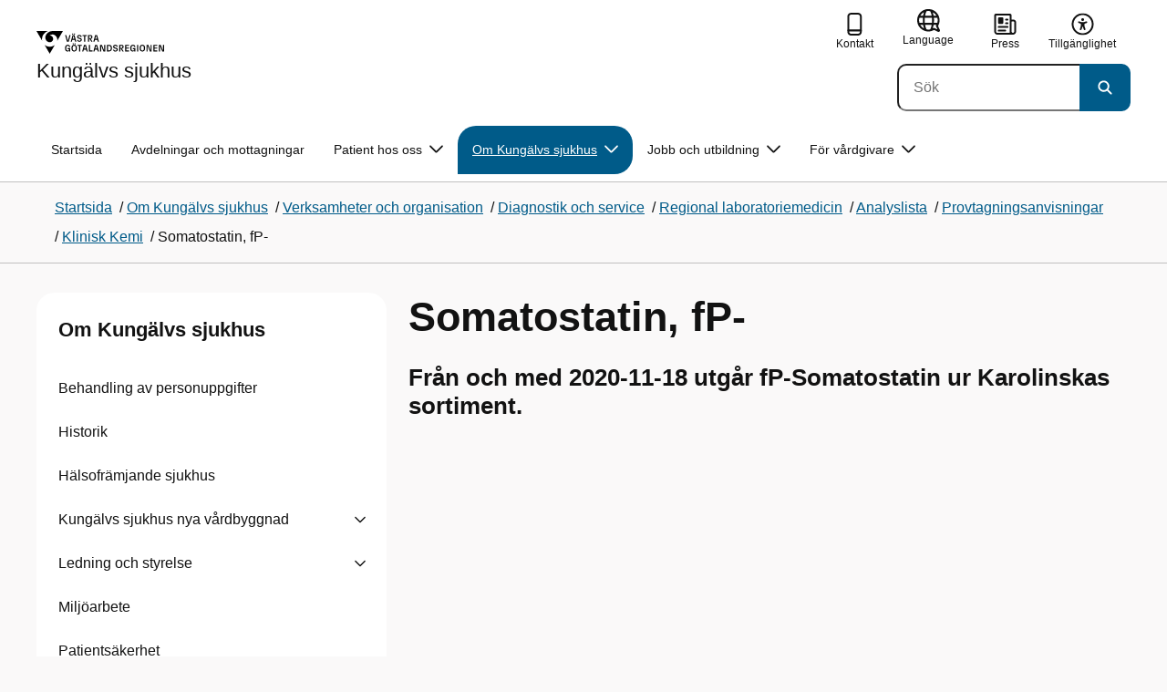

--- FILE ---
content_type: text/html; charset=utf-8
request_url: https://www.vgregion.se/s/kungalvs-sjukhus/om-kungalvs-sjukhus/organisation/diagnostik-och-service/laboratoriemedicin/analyslista/provtagningsanvisningar2/kliniskkemi/somatostatin-fp-/
body_size: 24072
content:

<!DOCTYPE html>
<html lang="sv">

    <head>
        <meta name="format-detection" content="telephone=no">
        <title>Somatostatin, fP-  - Kung&#xE4;lvs sjukhus</title>


<meta charset="utf-8">
<meta name="viewport" content="width=device-width, initial-scale=1.0">

<link href="https://www.vgregion.se/s/kungalvs-sjukhus/om-kungalvs-sjukhus/organisation/diagnostik-och-service/laboratoriemedicin/analyslista/provtagningsanvisningar2/kliniskkemi/somatostatin-fp-/" rel="canonical" />
<meta name="referrer" content="same-origin">
<meta name="google-site-verification" content="uJCNOPNvFBfp65e9FufLaJG4zmXbwNj2b06wTiD-WkE" />
<meta name="description" content=""  />

<link rel="shortcut icon" type="image/x-icon" href="/images/favicons/favicon.png" />

<link rel="apple-touch-icon" sizes="180x180" href="/images/favicons/favicon-180.png">
<link rel="apple-touch-icon" sizes="57x57" href="/images/favicons/favicon-57.png">

<link rel="icon" type="image/png" sizes="32x32" href="/images/favicons/favicon-32.png">
<link rel="icon" type="image/png" sizes="16x16" href="/images/favicons/favicon-16.png">

<link rel="manifest" href="/site.webmanifest.json">


        <meta name="robots" content=" index,follow" />
                <meta property=" og:type" content="website"  />
                <meta property=" og:url" content="https://www.vgregion.se/s/kungalvs-sjukhus/om-kungalvs-sjukhus/organisation/diagnostik-och-service/laboratoriemedicin/analyslista/provtagningsanvisningar2/kliniskkemi/somatostatin-fp-/"  />
                <meta property=" og:title" content="Somatostatin, fP-  - Kungälvs sjukhus"  />
                <meta property=" og:site_name" content="Kungälvs sjukhus"  />
                <meta property="og:image" content="https://www.vgregion.se/Static/gfx/vgr-trekantig-logotyp-default.png?w=1200"  />
        <meta name="twitter:card" content="summary"  />
        <meta name="twitter:title" content="Somatostatin, fP-  - Kungälvs sjukhus"  />
        <meta name="twitter:image" content="https://www.vgregion.se/Static/gfx/vgr-trekantig-logotyp.png"  />
        <meta name=" dc.date" content="08/17/2016 10:55:51"  />
        <meta name=" dc.date.modified" content="05/26/2021 00:53:16"  />
        <meta name=" dc.type.templatename" content="OrdinaryPage"  />
        <meta name=" dc.identifier.version" content="0"  />
<meta name=" Last-Modified" content=" 2021-05-26T00:53:16Z" />

<meta name="SidID" content="403223" />







<!-- serverns namn: Server 3 -->
        <link rel="stylesheet" href="/css/visuell-identitet/dist/main.72d927ff02d6f7ac66eb.css" data-matomo-href="uncached.css" />
        <link rel="stylesheet" media="print" href="/css/visuell-identitet/dist/print.cf74306a83b3fcb0508d.css" />
        <link rel="preload" href="https://piwik-ext.vgregion.se/piwik.js" as="script" type="text/javascript">


        <link rel="alternate" type="application/rss+xml" title="VGRfokus – Dina nyheter från Västra Götalandsregionen" href="https://vgrfokus.se/feed/" />

        <style>
            :root {
                --vgr-primary-color-dimmed: #EBF2F5;
                --vgr-primary-color-light: #D7E4EC;
                --vgr-primary-color: #005B89;
                --vgr-primary-color-dark: #064B70;
                --vgr-primary-color-40: #005b89;
                --vgr-primary-color-80: #ADC8D6;
                --vgr-first-complementary-color-light: #F3F0EF;
                --vgr-first-complementary-color-dark: #E7E1DF;
                --vgr-first-complementary-color: #D0C4BF;
                --vgr-first-complementary-color-40: #6b5b55;
                --vgr-second-complementary-color-light: #DEF5F9;
                --vgr-second-complementary-color-dark: #BCEBF2;
                --vgr-second-complementary-color: #74D5E4;
                --vgr-second-complementary-color-40: #116875;
                --vgr-campaign-complementary-color-light: ;
                --vgr-campaign-complementary-color-dark: ;
                --vgr-campaign-complementary-color: ;
                --vgr-campaign-complementary-color-40: ;
                --vgr-campaign-complementary-color-80: ;
            }
        </style>

        <!-- Loads required resources for Episerver Forms. Scripts are only loaded on pages with Epi Forms. -->
        

    </head>
    <body class="bg-body"   data-theme="healthcare" >
     


        <span id="piwikSiteId" data-piwiksiteid="83"></span>
    <span id="usePiwikExternal" data-usePiwikExternal="True"></span>
    <span id="useTagManager" data-useTagManager="False"></span>
    <noscript>
                <img class="vgr-visually-hidden" src="https://piwik-ext.vgregion.se/piwik.php?idsite=83"
                    style="border: 0;" alt="" />
    </noscript>
    <div id="tagmanagerId" data-tagmanagerId=""></div>
    <header id="top" >
        <input type="hidden" name="s" value="VGRegionKungalvSHAnalyser" />
        <input type="hidden" name="HsaIdCollection" value="SE2321000131-E000000015426" />
        <div class="skip-link">
            <a href="#main-content">Till huvudinneh&#xE5;ll </a>
                 
           
        </div>           



<div class="header-content container ">
    <div class="header-content__section-left">

        



    <div class="logotype">
        <a class="logotype__desktop ignore-readability-rule" href="/s/kungalvs-sjukhus/" aria-label="G&#xE5; till startsidan f&#xF6;r Kung&#xE4;lvs sjukhus">
                <div class="logotype__default logotype__default--with-site-name">
                    <svg aria-hidden="true" focusable="false" version="1.1" xmlns="http://www.w3.org/2000/svg" xmlns:xlink="http://www.w3.org/1999/xlink" x="0px" y="0px"
	 viewBox="0 0 808 144.4631" style="enable-background:new 0 0 808 144.4631;" xml:space="preserve">
<g>
	<g>
		<path d="M180.9559,108.6262c0-14.9268,6.9893-21.5615,16.9404-21.5615c8.708,0,15.1055,4.6201,15.8154,14.5723h-7.2266
			c-0.5918-5.5684-3.7314-8.1152-8.5889-8.1152c-5.8643,0-9.6553,3.9092-9.6553,15.2227c0,11.6699,3.5547,15.2236,9.9512,15.2236
			c5.0947,0,8.293-2.7246,8.5303-9.0625H197.66v-6.2197h15.9336v20.6729h-6.8711v-8.6484c-1.125,6.2783-5.3906,9.418-10.8398,9.418
			C186.9969,130.1281,180.9559,123.8498,180.9559,108.6262z"/>
		<path d="M221.2665,108.6262c0-14.5713,6.8711-21.5615,17.3555-21.5615c10.4258,0,17.2969,6.9902,17.2969,21.5615
			s-6.8711,21.502-17.2969,21.502C228.1376,130.1281,221.2665,123.1974,221.2665,108.6262z M238.6219,123.9084
			c6.1016,0,10.0107-3.9092,10.0107-15.1641c0-11.3135-3.9092-15.2227-10.0107-15.2227c-6.1006,0-10.0693,3.9092-10.0693,15.2227
			C228.5526,119.9992,232.5214,123.9084,238.6219,123.9084z M232.6991,77.4689c2.1318,0,3.8506,1.6582,3.8506,3.791
			c0,2.0732-1.7188,3.791-3.8506,3.791c-2.1914,0-3.9092-1.7178-3.9092-3.791C228.7899,79.1271,230.5077,77.4689,232.6991,77.4689z
			 M244.5458,77.4689c2.1328,0,3.8506,1.6582,3.8506,3.791c0,2.0732-1.7178,3.791-3.8506,3.791
			c-2.1914,0-3.9092-1.7178-3.9092-3.791C240.6366,79.1271,242.3544,77.4689,244.5458,77.4689z"/>
		<path d="M270.4276,94.2912h-10.248v-6.3975h27.4854v6.3975h-10.248v35.0674h-6.9893V94.2912H270.4276z"/>
		<path d="M314.2577,117.8078h-14.6309l-3.1396,11.5508h-7.0488l11.6104-41.4648h11.9648l11.6104,41.4648h-7.2266L314.2577,117.8078
			z M312.5399,111.5881l-5.5684-20.5547l-5.627,20.5547H312.5399z"/>
		<path d="M331.8475,87.8937h6.9893v35.127h15.875v6.3379h-22.8643V87.8937z"/>
		<path d="M384.9774,117.8078h-14.6309l-3.1396,11.5508h-7.0488l11.6104-41.4648h11.9648l11.6104,41.4648h-7.2266L384.9774,117.8078
			z M383.2596,111.5881l-5.5684-20.5547l-5.627,20.5547H383.2596z"/>
		<path d="M409.3192,91.9816v37.377h-6.6338V87.8937h11.7285l14.0381,36.252v-36.252h6.6348v41.4648h-11.1953L409.3192,91.9816z"/>
		<path d="M445.9813,87.8937h14.335c10.5439,0,17.5928,6.2197,17.5928,20.7324c0,14.1572-7.7012,20.7324-18.0078,20.7324h-13.9199
			L445.9813,87.8937L445.9813,87.8937z M459.5458,123.257c6.9902,0,11.0771-3.791,11.0771-14.5127
			c0-10.6025-3.9092-14.4531-10.7812-14.4531h-6.8711v28.9658C452.9706,123.257,459.5458,123.257,459.5458,123.257z"/>
		<path d="M484.4794,117.926h7.167c0.5928,3.9092,3.376,6.2793,8.5303,6.2793c4.7383,0,7.3447-2.6064,7.3447-5.7461
			c0-3.2578-1.7178-4.7393-6.1602-5.9238l-6.457-1.7764c-5.2715-1.4814-9.7139-4.5615-9.7139-11.3145
			c0-6.9297,5.3311-12.3799,14.1562-12.3799c8.8262,0,14.2764,5.0352,14.8682,12.9727h-7.1084
			c-0.4736-4.3242-3.1387-6.8125-7.8779-6.8125c-4.6797,0-6.8711,2.7842-6.8711,5.7461c0,3.376,2.0732,4.917,6.8115,6.042
			l5.5684,1.4219c6.3975,1.5986,9.9512,5.1533,9.9512,11.2539c0,6.9902-5.627,12.4395-14.6309,12.4395
			C491.0546,130.1281,485.0126,125.6857,484.4794,117.926z"/>
		<path d="M523.8661,87.8937h15.2822c8.0557,0,12.6768,4.3838,12.6768,12.084c0,6.8125-3.9102,11.1953-11.0176,11.6699
			l11.0176,17.7109h-7.582l-13.3877-21.7393v21.7393h-6.9893L523.8661,87.8937L523.8661,87.8937z M537.9637,107.2043
			c4.3838,0,6.8711-2.0732,6.8711-6.5752c0-4.7383-2.4873-6.5156-6.8711-6.5156h-7.1084v13.0908
			C530.8553,107.2043,537.9637,107.2043,537.9637,107.2043z"/>
		<path d="M561.1805,87.8937h24.8789v6.3975h-17.8896v10.8398h17.2969v6.2197h-17.2969v11.7881h18.126v6.2197h-25.1152V87.8937
			H561.1805z"/>
		<path d="M593.6376,108.6262c0-14.9268,6.9893-21.5615,16.9404-21.5615c8.708,0,15.1055,4.6201,15.8154,14.5723h-7.2266
			c-0.5918-5.5684-3.7314-8.1152-8.5889-8.1152c-5.8643,0-9.6553,3.9092-9.6553,15.2227c0,11.6699,3.5547,15.2236,9.9512,15.2236
			c5.0947,0,8.293-2.7246,8.5303-9.0625h-9.0625v-6.2197h15.9336v20.6729h-6.8711v-8.6484c-1.125,6.2783-5.3906,9.418-10.8398,9.418
			C599.6786,130.1281,593.6376,123.8498,593.6376,108.6262z"/>
		<path d="M636.8749,87.8937h6.9893v41.4648h-6.9893V87.8937z"/>
		<path d="M652.9843,108.6262c0-14.5713,6.8711-21.5615,17.3564-21.5615c10.4248,0,17.2959,6.9902,17.2959,21.5615
			s-6.8711,21.502-17.2959,21.502C659.8553,130.1281,652.9843,123.1974,652.9843,108.6262z M670.3407,123.9084
			c6.1006,0,10.0098-3.9092,10.0098-15.1641c0-11.3135-3.9092-15.2227-10.0098-15.2227c-6.1016,0-10.0703,3.9092-10.0703,15.2227
			C660.2704,119.9992,664.2391,123.9084,670.3407,123.9084z"/>
		<path d="M703.2343,91.9816v37.377h-6.6338V87.8937h11.7285l14.0381,36.252v-36.252h6.6348v41.4648h-11.1953L703.2343,91.9816z"/>
		<path d="M740.0741,87.8937h24.8779v6.3975h-17.8887v10.8398h17.2969v6.2197h-17.2969v11.7881h18.126v6.2197h-25.1152
			L740.0741,87.8937L740.0741,87.8937z"/>
		<path d="M781.5936,91.9816v37.377h-6.6338V87.8937h11.7285l14.0381,36.252v-36.252h6.6348v41.4648H796.166L781.5936,91.9816z"/>
	</g>
	<g>
		<path d="M181.3661,25.7429h7.3457l10.0107,37.6733l10.0098-37.6733h7.1084l-11.373,41.4644h-11.7285L181.3661,25.7429z"/>
		<path d="M241.8885,55.6564h-14.6309l-3.1396,11.5508h-7.0488l11.6104-41.4644h11.9648l11.6104,41.4644h-7.2266L241.8885,55.6564z
			 M228.7977,15.3176c2.1328,0,3.8506,1.6587,3.8506,3.791c0,2.0732-1.7178,3.791-3.8506,3.791
			c-2.1914,0-3.9092-1.7178-3.9092-3.791C224.8885,16.9763,226.6063,15.3176,228.7977,15.3176z M240.1708,49.4367l-5.5684-20.5542
			l-5.627,20.5542H240.1708z M240.6444,15.3176c2.1328,0,3.8506,1.6587,3.8506,3.791c0,2.0732-1.7178,3.791-3.8506,3.791
			c-2.1914,0-3.9092-1.7178-3.9092-3.791C236.7352,16.9763,238.453,15.3176,240.6444,15.3176z"/>
		<path d="M256.6346,55.7751h7.167c0.5928,3.9092,3.376,6.2788,8.5303,6.2788c4.7383,0,7.3447-2.6064,7.3447-5.7456
			c0-3.2583-1.7178-4.7393-6.1602-5.9238l-6.457-1.7769c-5.2715-1.481-9.7139-4.561-9.7139-11.314
			c0-6.9302,5.3311-12.3799,14.1562-12.3799c8.8262,0,14.2764,5.0347,14.8682,12.9722h-7.1084
			c-0.4736-4.3237-3.1387-6.812-7.8779-6.812c-4.6797,0-6.8711,2.7842-6.8711,5.7461c0,3.376,2.0732,4.9165,6.8115,6.042
			l5.5684,1.4214c6.3975,1.5991,9.9512,5.1533,9.9512,11.2544c0,6.9897-5.627,12.4395-14.6309,12.4395
			C263.2098,67.9772,257.1678,63.5349,256.6346,55.7751z"/>
		<path d="M301.7079,32.1403h-10.248v-6.3975h27.4854v6.3975h-10.248v35.0669h-6.9893V32.1403H301.7079z"/>
		<path d="M326.4061,25.7429h15.2822c8.0557,0,12.6768,4.3833,12.6768,12.084c0,6.812-3.9102,11.1953-11.0176,11.6694
			l11.0176,17.7109h-7.582L333.3954,45.468v21.7393h-6.9893V25.7429z M340.5038,45.0534c4.3838,0,6.8711-2.0732,6.8711-6.5752
			c0-4.7388-2.4873-6.5156-6.8711-6.5156h-7.1084v13.0908H340.5038z"/>
		<path d="M384.9852,55.6564h-14.6309l-3.1396,11.5508h-7.0488l11.6104-41.4644h11.9648l11.6104,41.4644h-7.2266L384.9852,55.6564z
			 M383.2675,49.4367l-5.5684-20.5542l-5.627,20.5542H383.2675z"/>
	</g>
</g>
<g>
	<g>
		<path d="M88.4953,99.3867c-13.2015,1.3151-27.0267-3.0734-36.989-10.936l32.2957,55.4548
			c5.2589-9.0304,27.5073-47.2332,32.2952-55.4548C108.3582,94.5218,98.8302,98.4666,88.4953,99.3867z"/>
		<path d="M167.609,0l-49.275,0.0001c-7.1679,0.1405-17.041-0.3969-24.2325,0.952
			C79.1428,3.704,62.8351,12.8306,57.2802,32.3307c-1.4624,5.4561-1.6622,11.6327-0.0887,17.1392
			c4.1755,16.4984,22.2795,27.5076,37.678,18.829c6.9465-3.9763,11.3172-11.9695,10.6797-19.9794
			c-0.5545-11.0891-10.7206-20.2448-21.7564-20.0407c5.9304-5.0486,14.1964-7.3214,21.8865-6.071
			c0.0001,0.0001,0.0001,0.0002,0.0002,0.0002c17.2033,2.7695,28.8366,22.1179,26.0174,39.4536L167.609,0z"/>
		<path d="M72.8482,0.0001H0l35.9083,61.6612c-0.5586-3.119-0.884-6.3408-0.8752-9.6206
			C35.1025,26.347,52.742,7.6638,72.8482,0.0001z"/>
	</g>
</g>
</svg>

                </div>

                <div>
                    <span>Kung&#xE4;lvs sjukhus</span>
                </div>
        </a>
    </div>


    </div>

    <div class="header-content__section-right">
        
        <nav class="tool-navigation" aria-label="Sekundär navigering">
            <ul>
                    <li>
                        <a href="https://www.vgregion.se/s/kungalvs-sjukhus/kontakt/">
                            <svg aria-hidden="true" focusable="false" class="icon">
                                <use href="/svg/main-dist/svgSprite.d74ac49ffa3b0543bf65a39498b4105d.svg#icon-phone-thick-stroke"></use>
                            </svg>
                            <span>Kontakt</span>
                        </a>
                    </li>

                    <li>


    <div class="language-select">
        <label id="select-language-dropdown-label-d6b8579d-2f3b-40df-9a97-c91b2c421d84" for="select-language-dropdown-d6b8579d-2f3b-40df-9a97-c91b2c421d84" class="visually-hidden">
            <span lang="en">Change language</span>
        </label>

        <select id="select-language-dropdown-d6b8579d-2f3b-40df-9a97-c91b2c421d84" aria-labelledby="select-language-dropdown-label-d6b8579d-2f3b-40df-9a97-c91b2c421d84">
            <option value="" lang="en" selected>Current language</option>
                    <option value="https://www.vgregion.se/en/s/kungalv-hospital/" lang="en">
                        Go to the english startpage
                    </option>
        </select>
        <button tabindex="-1">
            <svg aria-hidden="true" focusable="false" width="25" height="25" viewBox="0 0 25 25" fill="currentColor" xmlns="http://www.w3.org/2000/svg">
                <use href="/svg/main-dist/svgSprite.d74ac49ffa3b0543bf65a39498b4105d.svg#icon-language"></use>
            </svg>
            <span lang="en">Language</span>
        </button>
    </div>
                    </li>
                    <li>
                        <a href="https://www.vgregion.se/s/kungalvs-sjukhus/kontakt/press/">
                            <svg aria-hidden="true" focusable="false" class="icon">
                                <use href="/svg/main-dist/svgSprite.d74ac49ffa3b0543bf65a39498b4105d.svg#icon-press"></use>
                            </svg>

                            <span>Press</span>
                        </a>
                    </li>
                    <li>
                        <a href="https://www.vgregion.se/s/kungalvs-sjukhus/tillganglighetsredogorelse-kungalvs-sjukhus-webbplats/">
                            <svg aria-hidden="true" xmlns="http://www.w3.org/2000/svg" width="26" height="25" viewBox="0 0 26 25"
                                fill="none">
                                <use href="/svg/main-dist/svgSprite.d74ac49ffa3b0543bf65a39498b4105d.svg#icon-accessibility "></use>
                            </svg>
                            <span>Tillg&#xE4;nglighet</span>
                        </a>
                    </li>
            </ul>
        </nav>


            <div class="header-content__search-panel">

    <form action="https://hitta.vgregion.se/webb/" method="get" role="search" class="global-search">
        <div class="global-search__search-box-button-container">
                    <input type="hidden" name="s" value="VGRegionKungalvSHAnalyser">
                    <input type="hidden" name="hsaids" value="SE2321000131-E000000015426">
            <input type="hidden" name="theme" value="healthcare" />
            <label class="visually-hidden" for="search-input-3930adb7acfe464fa57aca52996e73a0">S&#xF6;k</label>
            <input type="search" name="q" placeholder="S&#xF6;k" aria-label="S&#xF6;k"
                id="search-input-3930adb7acfe464fa57aca52996e73a0" />
            <button type="submit" aria-labelledby="search-button-desc-3930adb7acfe464fa57aca52996e73a0">
                <span id="search-button-desc-3930adb7acfe464fa57aca52996e73a0" class="visually-hidden">S&#xF6;k</span>
                <svg aria-hidden="true" focusable="false">
                    <use href="/svg/main-dist/svgSprite.d74ac49ffa3b0543bf65a39498b4105d.svg#icon-search"></use>
                </svg>
            </button>
        </div>
    </form>
            </div>

    </div>
</div>            
            <div class="mobile-header-logotype-section mobile-header-logotype-section--short ">
                <svg aria-hidden="true" focusable="false" version="1.1" xmlns="http://www.w3.org/2000/svg" xmlns:xlink="http://www.w3.org/1999/xlink" x="0px" y="0px"
	 viewBox="0 0 417 144.4631" style="enable-background:new 0 0 417 144.4631;" xml:space="preserve">
<g>
	<g>
		<path d="M416.2484,55.3535
			c0-17.258-10.3572-27.0868-28.4171-27.0868h-34.2548v92.9418h15.6664V72.4809l30.0087,48.7276h16.9968l-24.6995-39.7007
			C407.4827,80.4447,416.2484,70.6221,416.2484,55.3535z M369.2429,71.5484V42.2111h15.9338
			c9.8288,0,15.3991,3.9788,15.3991,14.6034c0,10.09-5.5703,14.7339-15.3991,14.7339H369.2429z"/>
		<path d="M298.9052,85.487h20.3101v3.4053h-0.0497l0.0497,0.0001v0.0062c-0.5333,14.2005-7.7005,20.3053-19.1158,20.3053
			c-14.3369,0-22.3027-7.9648-22.3027-34.1172c0-25.356,8.4961-34.1172,21.6387-34.1172c0.7043,0,1.3871,0.0396,2.0591,0.0792
			c8.779,0.5174,15.0862,5.1537,17.1556,14.7017h16.2245c-2.8724-20.5987-16.9488-29.2511-35.4391-29.2511
			c-22.3018,0-37.9668,14.8682-37.9668,48.3218c0,34.1172,13.541,48.1885,33.4531,48.1885c12.2139,0,21.7715-7.0361,24.2939-21.1074
			v19.3818h15.3994V88.8923h-0.0004V85.487h0.0004V71.5486h-35.71L298.9052,85.487L298.9052,85.487z"/>
		<path d="M238.5338,28.2792l-22.4366,84.4433l-22.4366-84.4433h-16.4684l25.4953,92.9418h26.291
			l25.4891-92.9418C254.4676,28.2792,238.5338,28.2792,238.5338,28.2792z"/>
	</g>
</g>
<g>
	<g>
		<path d="M88.4953,99.3867c-13.2015,1.3151-27.0267-3.0734-36.989-10.936l32.2957,55.4548
			c5.2589-9.0304,27.5073-47.2332,32.2952-55.4548C108.3582,94.5218,98.8302,98.4666,88.4953,99.3867z"/>
		<path d="M167.609,0l-49.275,0.0001c-7.1679,0.1405-17.041-0.3969-24.2325,0.952
			C79.1428,3.704,62.8351,12.8306,57.2802,32.3307c-1.4624,5.4561-1.6622,11.6327-0.0887,17.1392
			c4.1755,16.4984,22.2795,27.5076,37.678,18.829c6.9465-3.9763,11.3172-11.9695,10.6797-19.9794
			c-0.5545-11.0891-10.7206-20.2448-21.7564-20.0407c5.9304-5.0486,14.1964-7.3214,21.8865-6.071
			c0.0001,0.0001,0.0001,0.0002,0.0002,0.0002c17.2033,2.7695,28.8366,22.1179,26.0174,39.4536L167.609,0z"/>
		<path d="M72.8482,0.0001H0l35.9083,61.6612c-0.5586-3.119-0.884-6.3408-0.8752-9.6206
			C35.1025,26.347,52.742,7.6638,72.8482,0.0001z"/>
	</g>
</g>
</svg>

            </div>

        <div id="react_0HNIJ16O2TU64"><nav class="mobile-main-menu container-fluid p-0 m-0 " data-reactroot=""><div data-menu-open="false" data-search-panel-open="false"></div><div class="mobile-main-menu__header"><div class="logotype"><a class="logotype__mobile dark ignore-readability-rule" href="/s/kungalvs-sjukhus/" aria-label="Gå till startsidan för "><div><span>Kungälvs sjukhus</span></div></a></div><div class="mobile-main-menu__navigation-bar"><div class="mobile-main-menu__search-button "><button class="link-focus dark" aria-controls="mobile-search-panel" aria-expanded="false"><span><svg aria-hidden="true" focusable="false" width="21" height="20" viewBox="0 0 21 20" fill="none" xmlns="http://www.w3.org/2000/svg"><use href="/svg/main-dist/svgSprite.d74ac49ffa3b0543bf65a39498b4105d.svg#icon-search"></use></svg></span><span>Sök</span></button></div><div class="mobile-main-menu__menu-button"><button class="link-focus dark" aria-controls="mobile-menu-content" aria-expanded="false" data-testid="mobilemenubtn"><span class="mobile-main-menu__burger"><span class="mobile-main-menu__burger-one"></span><span class="mobile-main-menu__burger-two"></span><span class="mobile-main-menu__burger-three"></span></span><span>Meny</span></button></div></div></div><div id="mobile-search-panel" class="mobile-main-menu__search-panel mobile-container"><form action="https://hitta.vgregion.se/webb/" method="get" role="search" autoComplete="off" class="global-search intra-header-content__search mobile-search"><div class="global-search__search-box-button-container mobile-search__box-button-container"><input type="hidden" name="s" value="VGRegionKungalvSHAnalyser"/><input type="hidden" name="hsaids" value="SE2321000131-E000000015426"/><input type="hidden" name="theme" value="healthcare"/><label class="visually-hidden" for="search-input-mobile">Sök</label><input type="search" name="q" id="search-input-mobile" class="mobile-search__field"/><button type="submit" class="mobile-search__button"><span class="visually-hidden">Sök</span><span><svg aria-hidden="true" focusable="false" width="21" height="20" viewBox="0 0 21 20" fill="none" xmlns="http://www.w3.org/2000/svg"><use href="/svg/main-dist/svgSprite.d74ac49ffa3b0543bf65a39498b4105d.svg#icon-search"></use></svg></span></button></div><div id="mobile-autocomplete-result" class="hidden visually-hidden autocomplete mobile-autocomplete-result"><div id="mobile-result-topdiv" class="autocomplete__content mobile-result-topdiv"></div><div id="mobile-result-bottomdiv" class="autocomplete__content mobile-result-bottomdiv "></div></div></form></div><div id="mobile-menu-content" tabindex="-1" class="mobile-main-menu__content  mobile-main-menu__content--with-logotype  "><div class="mobile-main-menu__menu-items" data-testid="mobilemenucontent"><ul><li class="" data-haschildren="false"><a href="/s/kungalvs-sjukhus/om-kungalvs-sjukhus/organisation/diagnostik-och-service/laboratoriemedicin/analyslista/provtagningsanvisningar2/kliniskkemi/1-25-oh2-vit-d-s-/" class="ignore-readability-rule "><svg class="streamline-icon /svg/main-dist/svgSprite.d74ac49ffa3b0543bf65a39498b4105d.svg#"><use xlink:href="/svg/main-dist/svgSprite.d74ac49ffa3b0543bf65a39498b4105d.svg#"></use></svg>1,25-(OH)2 Vit D, S-</a></li><li class="" data-haschildren="false"><a href="/s/kungalvs-sjukhus/om-kungalvs-sjukhus/organisation/diagnostik-och-service/laboratoriemedicin/analyslista/provtagningsanvisningar2/kliniskkemi/17-alfa-hydroxiprogesteron-s-/" class="ignore-readability-rule "><svg class="streamline-icon /svg/main-dist/svgSprite.d74ac49ffa3b0543bf65a39498b4105d.svg#"><use xlink:href="/svg/main-dist/svgSprite.d74ac49ffa3b0543bf65a39498b4105d.svg#"></use></svg>17-Alfa-hydroxiprogesteron, S-</a></li><li class="" data-haschildren="false"><a href="/s/kungalvs-sjukhus/om-kungalvs-sjukhus/organisation/diagnostik-och-service/laboratoriemedicin/analyslista/provtagningsanvisningar2/kliniskkemi/2-2-klorfenyll-2-klorfenyl-1-1-dikloretan/" class="ignore-readability-rule "><svg class="streamline-icon /svg/main-dist/svgSprite.d74ac49ffa3b0543bf65a39498b4105d.svg#"><use xlink:href="/svg/main-dist/svgSprite.d74ac49ffa3b0543bf65a39498b4105d.svg#"></use></svg>2-(2-Klorfenyl)-2-(4-klorfenyl)-1,1-dikloretan, S-</a></li><li class="" data-haschildren="false"><a href="/s/kungalvs-sjukhus/om-kungalvs-sjukhus/organisation/diagnostik-och-service/laboratoriemedicin/analyslista/provtagningsanvisningar2/kliniskkemi/25-oh-vitamin-d-p-/" class="ignore-readability-rule "><svg class="streamline-icon /svg/main-dist/svgSprite.d74ac49ffa3b0543bf65a39498b4105d.svg#"><use xlink:href="/svg/main-dist/svgSprite.d74ac49ffa3b0543bf65a39498b4105d.svg#"></use></svg>25-OH Vitamin D, S-</a></li><li class="" data-haschildren="false"><a href="/s/kungalvs-sjukhus/om-kungalvs-sjukhus/organisation/diagnostik-och-service/laboratoriemedicin/analyslista/provtagningsanvisningar2/kliniskkemi/ace-csv-/" class="ignore-readability-rule "><svg class="streamline-icon /svg/main-dist/svgSprite.d74ac49ffa3b0543bf65a39498b4105d.svg#"><use xlink:href="/svg/main-dist/svgSprite.d74ac49ffa3b0543bf65a39498b4105d.svg#"></use></svg>ACE, Csv-</a></li><li class="" data-haschildren="false"><a href="/s/kungalvs-sjukhus/om-kungalvs-sjukhus/organisation/diagnostik-och-service/laboratoriemedicin/analyslista/provtagningsanvisningar2/kliniskkemi/ace-s-/" class="ignore-readability-rule "><svg class="streamline-icon /svg/main-dist/svgSprite.d74ac49ffa3b0543bf65a39498b4105d.svg#"><use xlink:href="/svg/main-dist/svgSprite.d74ac49ffa3b0543bf65a39498b4105d.svg#"></use></svg>ACE, S-</a></li><li class="" data-haschildren="false"><a href="/s/kungalvs-sjukhus/om-kungalvs-sjukhus/organisation/diagnostik-och-service/laboratoriemedicin/analyslista/provtagningsanvisningar2/kliniskkemi/acetoacetat/" class="ignore-readability-rule "><svg class="streamline-icon /svg/main-dist/svgSprite.d74ac49ffa3b0543bf65a39498b4105d.svg#"><use xlink:href="/svg/main-dist/svgSprite.d74ac49ffa3b0543bf65a39498b4105d.svg#"></use></svg>Acetoacetat, P-</a></li><li class="" data-haschildren="false"><a href="/s/kungalvs-sjukhus/om-kungalvs-sjukhus/organisation/diagnostik-och-service/laboratoriemedicin/analyslista/provtagningsanvisningar2/kliniskkemi/aceton-s-/" class="ignore-readability-rule "><svg class="streamline-icon /svg/main-dist/svgSprite.d74ac49ffa3b0543bf65a39498b4105d.svg#"><use xlink:href="/svg/main-dist/svgSprite.d74ac49ffa3b0543bf65a39498b4105d.svg#"></use></svg>Aceton, S-</a></li><li class="" data-haschildren="false"><a href="/s/kungalvs-sjukhus/om-kungalvs-sjukhus/organisation/diagnostik-och-service/laboratoriemedicin/analyslista/provtagningsanvisningar2/kliniskkemi/acth-p-/" class="ignore-readability-rule "><svg class="streamline-icon /svg/main-dist/svgSprite.d74ac49ffa3b0543bf65a39498b4105d.svg#"><use xlink:href="/svg/main-dist/svgSprite.d74ac49ffa3b0543bf65a39498b4105d.svg#"></use></svg>ACTH, P-</a></li><li class="" data-haschildren="false"><a href="/s/kungalvs-sjukhus/om-kungalvs-sjukhus/organisation/diagnostik-och-service/laboratoriemedicin/analyslista/provtagningsanvisningar2/kliniskkemi/acylkarnitiner-fraktionerade/" class="ignore-readability-rule "><svg class="streamline-icon /svg/main-dist/svgSprite.d74ac49ffa3b0543bf65a39498b4105d.svg#"><use xlink:href="/svg/main-dist/svgSprite.d74ac49ffa3b0543bf65a39498b4105d.svg#"></use></svg>Acylkarnitiner, fraktionerade</a></li><li class="" data-haschildren="false"><a href="/s/kungalvs-sjukhus/om-kungalvs-sjukhus/organisation/diagnostik-och-service/laboratoriemedicin/analyslista/provtagningsanvisningar2/kliniskkemi/adamts-13-protein-p-/" class="ignore-readability-rule "><svg class="streamline-icon /svg/main-dist/svgSprite.d74ac49ffa3b0543bf65a39498b4105d.svg#"><use xlink:href="/svg/main-dist/svgSprite.d74ac49ffa3b0543bf65a39498b4105d.svg#"></use></svg>ADAMTS-13 protein, P-</a></li><li class="" data-haschildren="false"><a href="/s/kungalvs-sjukhus/om-kungalvs-sjukhus/organisation/diagnostik-och-service/laboratoriemedicin/analyslista/provtagningsanvisningar2/kliniskkemi/ala-u-/" class="ignore-readability-rule "><svg class="streamline-icon /svg/main-dist/svgSprite.d74ac49ffa3b0543bf65a39498b4105d.svg#"><use xlink:href="/svg/main-dist/svgSprite.d74ac49ffa3b0543bf65a39498b4105d.svg#"></use></svg>ALA, U-</a></li><li class="" data-haschildren="false"><a href="/s/kungalvs-sjukhus/om-kungalvs-sjukhus/organisation/diagnostik-och-service/laboratoriemedicin/analyslista/provtagningsanvisningar2/kliniskkemi/albuminkvot-csv-s-/" class="ignore-readability-rule "><svg class="streamline-icon /svg/main-dist/svgSprite.d74ac49ffa3b0543bf65a39498b4105d.svg#"><use xlink:href="/svg/main-dist/svgSprite.d74ac49ffa3b0543bf65a39498b4105d.svg#"></use></svg>Albumin-kvot, Csv/S-</a></li><li class="" data-haschildren="false"><a href="/s/kungalvs-sjukhus/om-kungalvs-sjukhus/organisation/diagnostik-och-service/laboratoriemedicin/analyslista/provtagningsanvisningar2/kliniskkemi/aldosteron-tu-/" class="ignore-readability-rule "><svg class="streamline-icon /svg/main-dist/svgSprite.d74ac49ffa3b0543bf65a39498b4105d.svg#"><use xlink:href="/svg/main-dist/svgSprite.d74ac49ffa3b0543bf65a39498b4105d.svg#"></use></svg>Aldosteron beräkn, tU-</a></li><li class="" data-haschildren="false"><a href="/s/kungalvs-sjukhus/om-kungalvs-sjukhus/organisation/diagnostik-och-service/laboratoriemedicin/analyslista/provtagningsanvisningar2/kliniskkemi/aldosteron-p-/" class="ignore-readability-rule "><svg class="streamline-icon /svg/main-dist/svgSprite.d74ac49ffa3b0543bf65a39498b4105d.svg#"><use xlink:href="/svg/main-dist/svgSprite.d74ac49ffa3b0543bf65a39498b4105d.svg#"></use></svg>Aldosteron, P-</a></li><li class="" data-haschildren="false"><a href="/s/kungalvs-sjukhus/om-kungalvs-sjukhus/organisation/diagnostik-och-service/laboratoriemedicin/analyslista/provtagningsanvisningar2/kliniskkemi/renin-p-/" class="ignore-readability-rule "><svg class="streamline-icon /svg/main-dist/svgSprite.d74ac49ffa3b0543bf65a39498b4105d.svg#"><use xlink:href="/svg/main-dist/svgSprite.d74ac49ffa3b0543bf65a39498b4105d.svg#"></use></svg>Aldosteron/reninkvot</a></li><li class="" data-haschildren="false"><a href="/s/kungalvs-sjukhus/om-kungalvs-sjukhus/organisation/diagnostik-och-service/laboratoriemedicin/analyslista/provtagningsanvisningar2/kliniskkemi/alfa-1-antitrypsin-pi-typning-s-p-/" class="ignore-readability-rule "><svg class="streamline-icon /svg/main-dist/svgSprite.d74ac49ffa3b0543bf65a39498b4105d.svg#"><use xlink:href="/svg/main-dist/svgSprite.d74ac49ffa3b0543bf65a39498b4105d.svg#"></use></svg>Alfa-1-antitrypsin-Pi-typning, S-</a></li><li class="" data-haschildren="false"><a href="/s/kungalvs-sjukhus/om-kungalvs-sjukhus/organisation/diagnostik-och-service/laboratoriemedicin/analyslista/provtagningsanvisningar2/kliniskkemi/alfa-1-antitrypsin-s-/" class="ignore-readability-rule "><svg class="streamline-icon /svg/main-dist/svgSprite.d74ac49ffa3b0543bf65a39498b4105d.svg#"><use xlink:href="/svg/main-dist/svgSprite.d74ac49ffa3b0543bf65a39498b4105d.svg#"></use></svg>Alfa-1-antitrypsin, s-</a></li><li class="" data-haschildren="false"><a href="/s/kungalvs-sjukhus/om-kungalvs-sjukhus/organisation/diagnostik-och-service/laboratoriemedicin/analyslista/provtagningsanvisningar2/kliniskkemi/alfa-fetoprotein-s-/" class="ignore-readability-rule "><svg class="streamline-icon /svg/main-dist/svgSprite.d74ac49ffa3b0543bf65a39498b4105d.svg#"><use xlink:href="/svg/main-dist/svgSprite.d74ac49ffa3b0543bf65a39498b4105d.svg#"></use></svg>alfa1-Fetoprotein, S-</a></li><li class="" data-haschildren="false"><a href="/s/kungalvs-sjukhus/om-kungalvs-sjukhus/organisation/diagnostik-och-service/laboratoriemedicin/analyslista/provtagningsanvisningar2/kliniskkemi/alp-isoenzymer/" class="ignore-readability-rule "><svg class="streamline-icon /svg/main-dist/svgSprite.d74ac49ffa3b0543bf65a39498b4105d.svg#"><use xlink:href="/svg/main-dist/svgSprite.d74ac49ffa3b0543bf65a39498b4105d.svg#"></use></svg>ALP isoenzymer, S-</a></li></ul></div><div>
        <nav class="tool-navigation" aria-label="Sekundär navigering">
            <ul>
                    <li>
                        <a href="https://www.vgregion.se/s/kungalvs-sjukhus/kontakt/">
                            <svg aria-hidden="true" focusable="false" class="icon">
                                <use href="/svg/main-dist/svgSprite.d74ac49ffa3b0543bf65a39498b4105d.svg#icon-phone-thick-stroke"></use>
                            </svg>
                            <span>Kontakt</span>
                        </a>
                    </li>

                    <li>


    <div class="language-select">
        <label id="select-language-dropdown-label-ff4c752b-d28b-432b-8405-97b8c728a24f" for="select-language-dropdown-ff4c752b-d28b-432b-8405-97b8c728a24f" class="visually-hidden">
            <span lang="en">Change language</span>
        </label>

        <select id="select-language-dropdown-ff4c752b-d28b-432b-8405-97b8c728a24f" aria-labelledby="select-language-dropdown-label-ff4c752b-d28b-432b-8405-97b8c728a24f">
            <option value="" lang="en" selected>Current language</option>
                    <option value="https://www.vgregion.se/en/s/kungalv-hospital/" lang="en">
                        Go to the english startpage
                    </option>
        </select>
        <button tabindex="-1">
            <svg aria-hidden="true" focusable="false" width="25" height="25" viewBox="0 0 25 25" fill="currentColor" xmlns="http://www.w3.org/2000/svg">
                <use href="/svg/main-dist/svgSprite.d74ac49ffa3b0543bf65a39498b4105d.svg#icon-language"></use>
            </svg>
            <span lang="en">Language</span>
        </button>
    </div>
                    </li>
                    <li>
                        <a href="https://www.vgregion.se/s/kungalvs-sjukhus/kontakt/press/">
                            <svg aria-hidden="true" focusable="false" class="icon">
                                <use href="/svg/main-dist/svgSprite.d74ac49ffa3b0543bf65a39498b4105d.svg#icon-press"></use>
                            </svg>

                            <span>Press</span>
                        </a>
                    </li>
                    <li>
                        <a href="https://www.vgregion.se/s/kungalvs-sjukhus/tillganglighetsredogorelse-kungalvs-sjukhus-webbplats/">
                            <svg aria-hidden="true" xmlns="http://www.w3.org/2000/svg" width="26" height="25" viewBox="0 0 26 25"
                                fill="none">
                                <use href="/svg/main-dist/svgSprite.d74ac49ffa3b0543bf65a39498b4105d.svg#icon-accessibility "></use>
                            </svg>
                            <span>Tillg&#xE4;nglighet</span>
                        </a>
                    </li>
            </ul>
        </nav>
</div></div></nav></div>
        <div class="mainmenu">
<div id="react_0HNIJ16O2TU65"><nav class="container main-menu" data-testid="mainmenu" data-reactroot=""><ul class="grid"><li><a href="/s/kungalvs-sjukhus/" class="main-menu__top-item ignore-link-focus">Startsida</a></li><li><a class="main-menu__top-item ignore-link-focus  " href="https://www.vgregion.se/s/kungalvs-sjukhus/avdelningar-och-mottagningar/">Avdelningar och mottagningar</a></li><li><a class="main-menu__top-item ignore-link-focus  " href="https://www.vgregion.se/s/kungalvs-sjukhus/patient-och-besokare/" aria-expanded="false" role="button" aria-controls="8f2fabcbfb178" data-haschildren="true">Patient hos oss<div class="main-menu__chevron-icon"><div class="main-menu__chevron-icon"><svg aria-hidden="true" focusable="false" width="48" height="48" viewBox="0 0 48 48" fill="none" xmlns="http://www.w3.org/2000/svg"><use href="/svg/main-dist/svgSprite.d74ac49ffa3b0543bf65a39498b4105d.svg#icon-chevron"></use></svg></div></div></a><div id="8f2fabcbfb178" class="main-menu__content container-fluid rounded-corner-md-bottom-right dark " data-testid="submenu"><div class="main-menu__parent-item bg-vgr-primary-dark"><div class="container grid"><a class="g-col-12" href="https://www.vgregion.se/s/kungalvs-sjukhus/patient-och-besokare/">Patient hos oss<div><svg class="icon"><use href="/svg/main-dist/svgSprite.d74ac49ffa3b0543bf65a39498b4105d.svg#icon-arrow"></use></svg></div></a></div></div><div class="container"><ul class="main-menu__sub-items-wrapper "><li class="main-menu__sub-item "><a href="https://www.vgregion.se/s/kungalvs-sjukhus/patient-och-besokare/digitala-vardmoten/" class="main-menu__sub-item-content">Digitala vårdmöten</a></li><li class="main-menu__sub-item "><a href="https://www.vgregion.se/s/kungalvs-sjukhus/patient-och-besokare/din-sjukhusvistelse/" class="main-menu__sub-item-content">Ditt sjukhusbesök</a></li><li class="main-menu__sub-item "><a href="https://www.vgregion.se/s/kungalvs-sjukhus/patient-och-besokare/e-tjanster/" class="main-menu__sub-item-content">E-tjänster på 1177</a></li><li class="main-menu__sub-item "><a href="https://www.vgregion.se/s/kungalvs-sjukhus/patient-och-besokare/egenremiss/" class="main-menu__sub-item-content">Egenremiss</a></li><li class="main-menu__sub-item "><a href="https://www.vgregion.se/s/kungalvs-sjukhus/patient-och-besokare/karta-och-parkering/" class="main-menu__sub-item-content">Hitta till sjukhuset</a></li><li class="main-menu__sub-item "><a href="https://www.vgregion.se/s/kungalvs-sjukhus/patient-och-besokare/folkhalsoarbete/" class="main-menu__sub-item-content">Hälsa och livsstil</a></li><li class="main-menu__sub-item "><a href="https://www.vgregion.se/s/kungalvs-sjukhus/patient-och-besokare/journal/" class="main-menu__sub-item-content">Journal</a></li><li class="main-menu__sub-item "><a href="https://www.vgregion.se/s/kungalvs-sjukhus/patient-och-besokare/patientinformation/" class="main-menu__sub-item-content">Patientinformation</a></li><li class="main-menu__sub-item "><a href="https://www.vgregion.se/s/kungalvs-sjukhus/patient-och-besokare/patientrattigheter/" class="main-menu__sub-item-content">Rättigheter i ditt möte med vården</a></li><li class="main-menu__sub-item "><a href="https://www.vgregion.se/s/kungalvs-sjukhus/patient-och-besokare/synpunkter/" class="main-menu__sub-item-content">Synpunkter på vården</a></li><li class="main-menu__sub-item "><a href="https://www.vgregion.se/s/kungalvs-sjukhus/patient-och-besokare/soka-vard/" class="main-menu__sub-item-content">Sök rätt vård</a></li></ul></div></div></li><li><a class="main-menu__top-item ignore-link-focus main-menu__top-item--selected " href="https://www.vgregion.se/s/kungalvs-sjukhus/om-kungalvs-sjukhus/" aria-expanded="false" role="button" aria-controls="1c86e7da91527" data-haschildren="true">Om Kungälvs sjukhus<div class="main-menu__chevron-icon"><div class="main-menu__chevron-icon"><svg aria-hidden="true" focusable="false" width="48" height="48" viewBox="0 0 48 48" fill="none" xmlns="http://www.w3.org/2000/svg"><use href="/svg/main-dist/svgSprite.d74ac49ffa3b0543bf65a39498b4105d.svg#icon-chevron"></use></svg></div></div></a><div id="1c86e7da91527" class="main-menu__content container-fluid rounded-corner-md-bottom-right dark " data-testid="submenu"><div class="main-menu__parent-item bg-vgr-primary-dark"><div class="container grid"><a class="g-col-12" href="https://www.vgregion.se/s/kungalvs-sjukhus/om-kungalvs-sjukhus/">Om Kungälvs sjukhus<div><svg class="icon"><use href="/svg/main-dist/svgSprite.d74ac49ffa3b0543bf65a39498b4105d.svg#icon-arrow"></use></svg></div></a></div></div><div class="container"><ul class="main-menu__sub-items-wrapper "><li class="main-menu__sub-item "><a href="https://www.vgregion.se/s/kungalvs-sjukhus/om-kungalvs-sjukhus/behandling-av-personuppgifter/" class="main-menu__sub-item-content">Behandling av personuppgifter</a></li><li class="main-menu__sub-item "><a href="https://www.vgregion.se/s/kungalvs-sjukhus/om-kungalvs-sjukhus/historik/" class="main-menu__sub-item-content">Historik</a></li><li class="main-menu__sub-item "><a href="https://www.vgregion.se/s/kungalvs-sjukhus/om-kungalvs-sjukhus/halsoframjande-sjukhus/" class="main-menu__sub-item-content">Hälsofrämjande sjukhus</a></li><li class="main-menu__sub-item "><a href="https://www.vgregion.se/s/kungalvs-sjukhus/om-kungalvs-sjukhus/nya-kungalvs-sjukhus/" class="main-menu__sub-item-content">Kungälvs sjukhus nya vårdbyggnad</a></li><li class="main-menu__sub-item "><a href="https://www.vgregion.se/s/kungalvs-sjukhus/om-kungalvs-sjukhus/ledning/" class="main-menu__sub-item-content">Ledning och styrelse</a></li><li class="main-menu__sub-item "><a href="https://www.vgregion.se/s/kungalvs-sjukhus/om-kungalvs-sjukhus/miljoarbete/" class="main-menu__sub-item-content">Miljöarbete</a></li><li class="main-menu__sub-item "><a href="https://www.vgregion.se/s/kungalvs-sjukhus/om-kungalvs-sjukhus/patientsakerhet/" class="main-menu__sub-item-content">Patientsäkerhet</a></li><li class="main-menu__sub-item "><a href="https://www.vgregion.se/s/kungalvs-sjukhus/om-kungalvs-sjukhus/organisation/" class="main-menu__sub-item-content">Verksamheter och organisation</a></li></ul></div></div></li><li><a class="main-menu__top-item ignore-link-focus  " href="https://www.vgregion.se/s/kungalvs-sjukhus/jobba-hos-oss/" aria-expanded="false" role="button" aria-controls="2bb10b70301d6" data-haschildren="true">Jobb och utbildning<div class="main-menu__chevron-icon"><div class="main-menu__chevron-icon"><svg aria-hidden="true" focusable="false" width="48" height="48" viewBox="0 0 48 48" fill="none" xmlns="http://www.w3.org/2000/svg"><use href="/svg/main-dist/svgSprite.d74ac49ffa3b0543bf65a39498b4105d.svg#icon-chevron"></use></svg></div></div></a><div id="2bb10b70301d6" class="main-menu__content container-fluid rounded-corner-md-bottom-right dark " data-testid="submenu"><div class="main-menu__parent-item bg-vgr-primary-dark"><div class="container grid"><a class="g-col-12" href="https://www.vgregion.se/s/kungalvs-sjukhus/jobba-hos-oss/">Jobb och utbildning<div><svg class="icon"><use href="/svg/main-dist/svgSprite.d74ac49ffa3b0543bf65a39498b4105d.svg#icon-arrow"></use></svg></div></a></div></div><div class="container"><ul class="main-menu__sub-items-wrapper "><li class="main-menu__sub-item "><a href="https://www.vgregion.se/s/kungalvs-sjukhus/jobba-hos-oss/arbeta-som-sjukskoterska/" class="main-menu__sub-item-content">Arbeta som sjuksköterska</a></li><li class="main-menu__sub-item "><a href="https://www.vgregion.se/s/kungalvs-sjukhus/jobba-hos-oss/bli-at-lakare-hos-oss/" class="main-menu__sub-item-content">Allmäntjänstgöring (AT)</a></li><li class="main-menu__sub-item "><a href="https://www.vgregion.se/s/kungalvs-sjukhus/jobba-hos-oss/bt/" class="main-menu__sub-item-content">Bastjänstgöring (BT)</a></li><li class="main-menu__sub-item "><a href="https://www.vgregion.se/s/kungalvs-sjukhus/jobba-hos-oss/st-utbildning/" class="main-menu__sub-item-content">Specialisttjänstgöring (ST)</a></li><li class="main-menu__sub-item "><a href="https://www.vgregion.se/s/kungalvs-sjukhus/jobba-hos-oss/ny-sida/" class="main-menu__sub-item-content">Kliniskt basår</a></li><li class="main-menu__sub-item "><a href="https://www.vgregion.se/s/kungalvs-sjukhus/jobba-hos-oss/sommarvikariat/" class="main-menu__sub-item-content">Sommarvikariat</a></li><li class="main-menu__sub-item "><a href="https://www.vgregion.se/s/kungalvs-sjukhus/jobba-hos-oss/feriepraktik/" class="main-menu__sub-item-content">Feriepraktik för dig 16 - 19 år</a></li><li class="main-menu__sub-item "><a href="https://www.vgregion.se/s/kungalvs-sjukhus/jobba-hos-oss/introduktion/" class="main-menu__sub-item-content">Introduktion för dig som är nyanställd</a></li><li class="main-menu__sub-item "><a href="https://www.vgregion.se/s/kungalvs-sjukhus/jobba-hos-oss/lediga-jobb-pa-SV/" class="main-menu__sub-item-content">Lediga jobb på Sjukhusen i väster</a></li><li class="main-menu__sub-item "><a href="https://www.vgregion.se/s/kungalvs-sjukhus/jobba-hos-oss/sa-har-soker-du/" class="main-menu__sub-item-content">Så här söker du</a></li><li class="main-menu__sub-item "><a href="https://www.vgregion.se/s/kungalvs-sjukhus/jobba-hos-oss/ma-bra-pa-jobbet/" class="main-menu__sub-item-content">Må bra på jobbet</a></li><li class="main-menu__sub-item "><a href="https://www.vgregion.se/s/kungalvs-sjukhus/jobba-hos-oss/student/" class="main-menu__sub-item-content">Student</a></li></ul></div></div></li><li><a class="main-menu__top-item ignore-link-focus  " href="https://www.vgregion.se/s/kungalvs-sjukhus/for-vardgivare/" aria-expanded="false" role="button" aria-controls="ae7b3f3299901" data-haschildren="true">För vårdgivare<div class="main-menu__chevron-icon"><div class="main-menu__chevron-icon"><svg aria-hidden="true" focusable="false" width="48" height="48" viewBox="0 0 48 48" fill="none" xmlns="http://www.w3.org/2000/svg"><use href="/svg/main-dist/svgSprite.d74ac49ffa3b0543bf65a39498b4105d.svg#icon-chevron"></use></svg></div></div></a><div id="ae7b3f3299901" class="main-menu__content container-fluid rounded-corner-md-bottom-right dark " data-testid="submenu"><div class="main-menu__parent-item bg-vgr-primary-dark"><div class="container grid"><a class="g-col-12" href="https://www.vgregion.se/s/kungalvs-sjukhus/for-vardgivare/">För vårdgivare<div><svg class="icon"><use href="/svg/main-dist/svgSprite.d74ac49ffa3b0543bf65a39498b4105d.svg#icon-arrow"></use></svg></div></a></div></div><div class="container"><ul class="main-menu__sub-items-wrapper main-menu__sub-items-wrapper--2-rows"><li class="main-menu__sub-item "><a href="https://www.vgregion.se/s/kungalvs-sjukhus/for-vardgivare/remissadressering/" class="main-menu__sub-item-content">Remissanvisningar</a></li><li class="main-menu__sub-item "><a href="https://www.vgregion.se/s/kungalvs-sjukhus/for-vardgivare/svf/" class="main-menu__sub-item-content">Standardiserade vårdförlopp, remissmottagare</a></li></ul></div></div></li></ul></nav></div>        </div>
    </header>



        



    <nav class="breadcrumbs container-fluid" aria-label="Länkstig, du är på sidan Somatostatin, fP- ">
        <hr />
        <div class="grid container">
            <ol class="g-col-12" itemscope itemtype="https://schema.org/BreadcrumbList">
                    <li itemprop="itemListElement" itemscope itemtype="https://schema.org/ListItem">
                        <a href="/s/kungalvs-sjukhus/" itemprop="item">
                            <span itemprop="name">Startsida</span>
                            <meta itemprop="position" content="1">
                        </a>
                    </li>
                            <li itemprop="itemListElement" itemscope itemtype="https://schema.org/ListItem">
                                <span> / </span>
                                <a href="https://www.vgregion.se/s/kungalvs-sjukhus/om-kungalvs-sjukhus/" itemprop="item">
                                    <span itemprop="name">Om Kung&#xE4;lvs sjukhus</span>
                                    <meta itemprop="position" content="9">
                                </a>
                            </li>
                            <li itemprop="itemListElement" itemscope itemtype="https://schema.org/ListItem">
                                <span> / </span>
                                <a href="https://www.vgregion.se/s/kungalvs-sjukhus/om-kungalvs-sjukhus/organisation/" itemprop="item">
                                    <span itemprop="name">Verksamheter och organisation</span>
                                    <meta itemprop="position" content="9">
                                </a>
                            </li>
                            <li itemprop="itemListElement" itemscope itemtype="https://schema.org/ListItem">
                                <span> / </span>
                                <a href="https://www.vgregion.se/s/kungalvs-sjukhus/om-kungalvs-sjukhus/organisation/diagnostik-och-service/" itemprop="item">
                                    <span itemprop="name">Diagnostik och service</span>
                                    <meta itemprop="position" content="9">
                                </a>
                            </li>
                            <li itemprop="itemListElement" itemscope itemtype="https://schema.org/ListItem">
                                <span> / </span>
                                <a href="https://www.vgregion.se/s/kungalvs-sjukhus/om-kungalvs-sjukhus/organisation/diagnostik-och-service/laboratoriemedicin/" itemprop="item">
                                    <span itemprop="name">Regional laboratoriemedicin</span>
                                    <meta itemprop="position" content="9">
                                </a>
                            </li>
                            <li itemprop="itemListElement" itemscope itemtype="https://schema.org/ListItem">
                                <span> / </span>
                                <a href="https://www.vgregion.se/s/kungalvs-sjukhus/om-kungalvs-sjukhus/organisation/diagnostik-och-service/laboratoriemedicin/analyslista/" itemprop="item">
                                    <span itemprop="name">Analyslista</span>
                                    <meta itemprop="position" content="9">
                                </a>
                            </li>
                            <li itemprop="itemListElement" itemscope itemtype="https://schema.org/ListItem">
                                <span> / </span>
                                <a href="https://www.vgregion.se/s/kungalvs-sjukhus/om-kungalvs-sjukhus/organisation/diagnostik-och-service/laboratoriemedicin/analyslista/provtagningsanvisningar2/" itemprop="item">
                                    <span itemprop="name">Provtagningsanvisningar</span>
                                    <meta itemprop="position" content="9">
                                </a>
                            </li>
                            <li itemprop="itemListElement" itemscope itemtype="https://schema.org/ListItem">
                                <span> / </span>
                                <a href="https://www.vgregion.se/s/kungalvs-sjukhus/om-kungalvs-sjukhus/organisation/diagnostik-och-service/laboratoriemedicin/analyslista/provtagningsanvisningar2/kliniskkemi/" itemprop="item">
                                    <span itemprop="name">Klinisk Kemi</span>
                                    <meta itemprop="position" content="9">
                                </a>
                            </li>
                            <li itemprop="itemListElement" itemscope itemtype="https://schema.org/ListItem">
                                <span> / </span>
                                <span itemprop="name">Somatostatin, fP-</span>
                                <meta itemprop="position" content="9">
                            </li>
            </ol>
        </div>
        <hr />
    </nav>


        <div class="container-fluid p-0 m-0">

        </div>
    <div class="grid container ">
            <div class="secondary-navigation g-col-0 g-col-md-4">
                <div id="react_0HNIJ16O2TU66"><nav aria-label="Undermeny" data-reactroot=""><div class="secondary-navigation__heading"><a href="/s/kungalvs-sjukhus/om-kungalvs-sjukhus/">Om Kungälvs sjukhus</a></div><ul><li><div class=""><div class="secondary-navigation__menu-item 
        
        
        
        
         
        "><a href="https://www.vgregion.se/s/kungalvs-sjukhus/om-kungalvs-sjukhus/behandling-av-personuppgifter/" class="">Behandling av personuppgifter</a></div></div><div id="24d763688ecec" class="secondary-navigation__child-container d-none"></div></li><li><div class=""><div class="secondary-navigation__menu-item 
        
        
        
        
         
        "><a href="https://www.vgregion.se/s/kungalvs-sjukhus/om-kungalvs-sjukhus/historik/" class="">Historik</a></div></div><div id="5cadb9450b1db" class="secondary-navigation__child-container d-none"></div></li><li><div class=""><div class="secondary-navigation__menu-item 
        
        
        
        
         
        "><a href="https://www.vgregion.se/s/kungalvs-sjukhus/om-kungalvs-sjukhus/halsoframjande-sjukhus/" class="">Hälsofrämjande sjukhus</a></div></div><div id="ca59f964463ec" class="secondary-navigation__child-container d-none"></div></li><li><div class=""><div class="secondary-navigation__menu-item 
        
        
        
        
         
        "><a href="https://www.vgregion.se/s/kungalvs-sjukhus/om-kungalvs-sjukhus/nya-kungalvs-sjukhus/" class="">Kungälvs sjukhus nya vårdbyggnad</a><button aria-expanded="false" aria-label="Visa undersidor till Kungälvs sjukhus nya vårdbyggnad" aria-controls="5231ff898be9c" class="link-focus secondary-navigation__expand-button "><svg aria-hidden="true" focusable="false" width="48" height="48" viewBox="0 0 48 48" fill="none" xmlns="http://www.w3.org/2000/svg"><use href="/svg/main-dist/svgSprite.d74ac49ffa3b0543bf65a39498b4105d.svg#icon-chevron"></use></svg></button></div></div><div id="5231ff898be9c" class="secondary-navigation__child-container d-none"></div></li><li><div class=""><div class="secondary-navigation__menu-item 
        
        
        
        
         
        "><a href="https://www.vgregion.se/s/kungalvs-sjukhus/om-kungalvs-sjukhus/ledning/" class="">Ledning och styrelse</a><button aria-expanded="false" aria-label="Visa undersidor till Ledning och styrelse" aria-controls="b54033ac1ef74" class="link-focus secondary-navigation__expand-button "><svg aria-hidden="true" focusable="false" width="48" height="48" viewBox="0 0 48 48" fill="none" xmlns="http://www.w3.org/2000/svg"><use href="/svg/main-dist/svgSprite.d74ac49ffa3b0543bf65a39498b4105d.svg#icon-chevron"></use></svg></button></div></div><div id="b54033ac1ef74" class="secondary-navigation__child-container d-none"></div></li><li><div class=""><div class="secondary-navigation__menu-item 
        
        
        
        
         
        "><a href="https://www.vgregion.se/s/kungalvs-sjukhus/om-kungalvs-sjukhus/miljoarbete/" class="">Miljöarbete</a></div></div><div id="0d39af37ac956" class="secondary-navigation__child-container d-none"></div></li><li><div class=""><div class="secondary-navigation__menu-item 
        
        
        
        
         
        "><a href="https://www.vgregion.se/s/kungalvs-sjukhus/om-kungalvs-sjukhus/patientsakerhet/" class="">Patientsäkerhet</a></div></div><div id="136f6d562d5be" class="secondary-navigation__child-container d-none"></div></li><li><div class=""><div class="secondary-navigation__menu-item 
        secondary-navigation__menu-item--expanded-self
        secondary-navigation__menu-item--expanded-level
        secondary-navigation__menu-item--active-chain
        secondary-navigation__menu-item--active-root
         
        "><a href="https://www.vgregion.se/s/kungalvs-sjukhus/om-kungalvs-sjukhus/organisation/" class="">Verksamheter och organisation</a><button aria-expanded="true" aria-label="Visa undersidor till Verksamheter och organisation" aria-controls="0b24942ae4b2c" class="link-focus secondary-navigation__expand-button "><svg aria-hidden="true" focusable="false" width="48" height="48" viewBox="0 0 48 48" fill="none" xmlns="http://www.w3.org/2000/svg"><use href="/svg/main-dist/svgSprite.d74ac49ffa3b0543bf65a39498b4105d.svg#icon-chevron"></use></svg></button></div></div><div id="0b24942ae4b2c" class="secondary-navigation__child-container "><ul><li><div class=""><div class="secondary-navigation__menu-item 
        
        secondary-navigation__menu-item--expanded-level
        
        
         
        "><a href="https://www.vgregion.se/s/kungalvs-sjukhus/om-kungalvs-sjukhus/organisation/akutkliniken/" class="">Akutsjukvård</a><button aria-expanded="false" aria-label="Visa undersidor till Akutsjukvård" aria-controls="c32005b6d7e1d" class="link-focus secondary-navigation__expand-button "><svg aria-hidden="true" focusable="false" width="48" height="48" viewBox="0 0 48 48" fill="none" xmlns="http://www.w3.org/2000/svg"><use href="/svg/main-dist/svgSprite.d74ac49ffa3b0543bf65a39498b4105d.svg#icon-chevron"></use></svg></button></div></div><div id="c32005b6d7e1d" class="secondary-navigation__child-container d-none"></div></li><li><div class=""><div class="secondary-navigation__menu-item 
        
        secondary-navigation__menu-item--expanded-level
        
        
         
        "><a href="https://www.vgregion.se/s/kungalvs-sjukhus/om-kungalvs-sjukhus/organisation/ambulanshelikoptern/" class="">Ambulanshelikopter</a></div></div><div id="50e33731cf853" class="secondary-navigation__child-container d-none"></div></li><li><div class=""><div class="secondary-navigation__menu-item 
        
        secondary-navigation__menu-item--expanded-level
        
        
         
        "><a href="https://www.vgregion.se/s/kungalvs-sjukhus/om-kungalvs-sjukhus/organisation/anestesi--och-intensivvardskliniken/" class="">Anestesi, operation och intensivvård</a></div></div><div id="3302f34183106" class="secondary-navigation__child-container d-none"></div></li><li><div class=""><div class="secondary-navigation__menu-item 
        secondary-navigation__menu-item--expanded-self
        secondary-navigation__menu-item--expanded-level
        secondary-navigation__menu-item--active-chain
        
         
        "><a href="https://www.vgregion.se/s/kungalvs-sjukhus/om-kungalvs-sjukhus/organisation/diagnostik-och-service/" class="">Diagnostik och service</a><button aria-expanded="true" aria-label="Visa undersidor till Diagnostik och service" aria-controls="49374255ad6fb" class="link-focus secondary-navigation__expand-button "><svg aria-hidden="true" focusable="false" width="48" height="48" viewBox="0 0 48 48" fill="none" xmlns="http://www.w3.org/2000/svg"><use href="/svg/main-dist/svgSprite.d74ac49ffa3b0543bf65a39498b4105d.svg#icon-chevron"></use></svg></button></div></div><div id="49374255ad6fb" class="secondary-navigation__child-container "><ul><li><div class=""><div class="secondary-navigation__menu-item 
        secondary-navigation__menu-item--expanded-self
        secondary-navigation__menu-item--expanded-level
        secondary-navigation__menu-item--active-chain
        
         
        "><a href="https://www.vgregion.se/s/kungalvs-sjukhus/om-kungalvs-sjukhus/organisation/diagnostik-och-service/laboratoriemedicin/" class="">Regional laboratoriemedicin</a><button aria-expanded="true" aria-label="Visa undersidor till Regional laboratoriemedicin" aria-controls="30eb5c95bda11" class="link-focus secondary-navigation__expand-button "><svg aria-hidden="true" focusable="false" width="48" height="48" viewBox="0 0 48 48" fill="none" xmlns="http://www.w3.org/2000/svg"><use href="/svg/main-dist/svgSprite.d74ac49ffa3b0543bf65a39498b4105d.svg#icon-chevron"></use></svg></button></div></div><div id="30eb5c95bda11" class="secondary-navigation__child-container "><ul><li><div class=""><div class="secondary-navigation__menu-item 
        secondary-navigation__menu-item--expanded-self
        secondary-navigation__menu-item--expanded-level
        secondary-navigation__menu-item--active-chain
        
         
        "><a href="https://www.vgregion.se/s/kungalvs-sjukhus/om-kungalvs-sjukhus/organisation/diagnostik-och-service/laboratoriemedicin/analyslista/" class="">Analyslista</a><button aria-expanded="true" aria-label="Visa undersidor till Analyslista" aria-controls="4e9aa66e8d089" class="link-focus secondary-navigation__expand-button "><svg aria-hidden="true" focusable="false" width="48" height="48" viewBox="0 0 48 48" fill="none" xmlns="http://www.w3.org/2000/svg"><use href="/svg/main-dist/svgSprite.d74ac49ffa3b0543bf65a39498b4105d.svg#icon-chevron"></use></svg></button></div></div><div id="4e9aa66e8d089" class="secondary-navigation__child-container "><ul><li><div class=""><div class="secondary-navigation__menu-item 
        
        secondary-navigation__menu-item--expanded-level
        
        
         
        "><a href="https://labbutbud.vgregion.se/start" class="">Direktlänk till labbutbud Sahlgrenska Universitetssjukhuset</a></div></div><div id="9ce971c531682" class="secondary-navigation__child-container d-none"></div></li><li><div class=""><div class="secondary-navigation__menu-item 
        
        secondary-navigation__menu-item--expanded-level
        
        
         
        "><a href="https://www.vgregion.se/s/kungalvs-sjukhus/om-kungalvs-sjukhus/organisation/diagnostik-och-service/laboratoriemedicin/analyslista/provtagningsanvisningar2/analyslista-kungalv/" class="">Analyslista Kungälv</a></div></div><div id="13590d8255666" class="secondary-navigation__child-container d-none"></div></li><li><div class=""><div class="secondary-navigation__menu-item 
        
        secondary-navigation__menu-item--expanded-level
        
        
         
        "><a href="https://www.vgregion.se/s/kungalvs-sjukhus/om-kungalvs-sjukhus/organisation/diagnostik-och-service/laboratoriemedicin/analyslista/blankett/" class="">Blankett</a></div></div><div id="7e967be24c80f" class="secondary-navigation__child-container d-none"></div></li><li><div class=""><div class="secondary-navigation__menu-item 
        
        secondary-navigation__menu-item--expanded-level
        
        
         
        "><a href="https://www.vgregion.se/s/kungalvs-sjukhus/om-kungalvs-sjukhus/organisation/diagnostik-och-service/laboratoriemedicin/analyslista/laboratoriemedicin-informerar/" class="">Laboratoriemedicin informerar</a></div></div><div id="3b149aadb7b46" class="secondary-navigation__child-container d-none"></div></li><li><div class=""><div class="secondary-navigation__menu-item 
        
        secondary-navigation__menu-item--expanded-level
        
        
         
        "><a href="https://www.vgregion.se/s/kungalvs-sjukhus/om-kungalvs-sjukhus/organisation/diagnostik-och-service/laboratoriemedicin/analyslista/lankar-till-andra-laboratorier/" class="">Länkar till andra laboratorier</a></div></div><div id="02a86a8e55521" class="secondary-navigation__child-container d-none"></div></li><li><div class=""><div class="secondary-navigation__menu-item 
        
        secondary-navigation__menu-item--expanded-level
        
        
         
        "><a href="https://www.vgregion.se/s/kungalvs-sjukhus/om-kungalvs-sjukhus/organisation/diagnostik-och-service/laboratoriemedicin/analyslista/patientinstruktion/" class="">Patientinstruktion</a></div></div><div id="d5c62dd8f5824" class="secondary-navigation__child-container d-none"></div></li><li><div class=""><div class="secondary-navigation__menu-item 
        
        secondary-navigation__menu-item--expanded-level
        secondary-navigation__menu-item--active-chain
        
         
        "><a href="https://www.vgregion.se/s/kungalvs-sjukhus/om-kungalvs-sjukhus/organisation/diagnostik-och-service/laboratoriemedicin/analyslista/provtagningsanvisningar2/" class="">Provtagningsanvisningar</a></div></div><div id="ed843475d4314" class="secondary-navigation__child-container d-none"></div></li><li><div class=""><div class="secondary-navigation__menu-item 
        
        secondary-navigation__menu-item--expanded-level
        
        
         
        "><a href="https://www.vgregion.se/s/kungalvs-sjukhus/om-kungalvs-sjukhus/organisation/diagnostik-och-service/laboratoriemedicin/analyslista/prislistor/" class="">Prislistor</a></div></div><div id="8e9ef76db9e5b" class="secondary-navigation__child-container d-none"></div></li></ul></div></li></ul></div></li></ul></div></li><li><div class=""><div class="secondary-navigation__menu-item 
        
        secondary-navigation__menu-item--expanded-level
        
        
         
        "><a href="https://www.vgregion.se/s/kungalvs-sjukhus/om-kungalvs-sjukhus/organisation/geriatrik-rehabiliteringskliniken/" class="">Geriatrik, neurologi och rehabilitering</a></div></div><div id="a50aeb8c20327" class="secondary-navigation__child-container d-none"></div></li><li><div class=""><div class="secondary-navigation__menu-item 
        
        secondary-navigation__menu-item--expanded-level
        
        
         
        "><a href="https://www.vgregion.se/s/kungalvs-sjukhus/om-kungalvs-sjukhus/organisation/kirurg-ortopedkliniken/" class="">Kirurgi och ortopedi</a></div></div><div id="b9f03f24c86c4" class="secondary-navigation__child-container d-none"></div></li><li><div class=""><div class="secondary-navigation__menu-item 
        
        secondary-navigation__menu-item--expanded-level
        
        
         
        "><a href="https://www.vgregion.se/s/kungalvs-sjukhus/om-kungalvs-sjukhus/organisation/medicinkliniken/" class="">Medicin</a></div></div><div id="622d0cfdafac" class="secondary-navigation__child-container d-none"></div></li><li><div class=""><div class="secondary-navigation__menu-item 
        
        secondary-navigation__menu-item--expanded-level
        
        
         
        "><a href="https://www.vgregion.se/s/kungalvs-sjukhus/om-kungalvs-sjukhus/organisation/psykiatriska-kliniken/" class="">Psykiatri</a></div></div><div id="fbf454405214d" class="secondary-navigation__child-container d-none"></div></li><li><div class=""><div class="secondary-navigation__menu-item 
        
        secondary-navigation__menu-item--expanded-level
        
        
        secondary-navigation__menu-item--last-of-active-root 
        "><a href="https://www.vgregion.se/s/kungalvs-sjukhus/om-kungalvs-sjukhus/organisation/sjukhusen-i-vaster/" class="">Sjukhusen i väster</a></div></div><div id="2fe9996c611a" class="secondary-navigation__child-container d-none"></div></li></ul></div></li></ul></nav></div>
            </div>

        <main id="main-content" class="g-col-12 g-col-md-8 " aria-labelledby="h1id">
            



    <article class="article-page">
        

        <div class="container">
                <h1 id="h1id" class="ignore-readability-rule" >
                    Somatostatin, fP- 
                </h1>

            <div class="article-page__main-image">
                



            </div>

            <div >


            </div>            



                <div class="html-editor-content">
        <h2>Från och med 2020-11-18 utgår fP-Somatostatin ur Karolinskas sortiment. </h2>
                </div>


        </div>

        


        <div >


        </div>
        <div >


        </div>
        <div >


        </div>
    
    </article>

            
        </main>
    </div>
    
            

            <aside class="container-fluid page-bottom-content bg-vgr-primary-dimmed" id="page-bottom-content"
                aria-label="Kompletterande information om sidan">
                <div class="container">
                    <div class="grid">
                                    <div class="g-col-12 page-bottom-content__last-updated">
                                        <span>Senast uppdaterad: </span>
                                        <time
                                            datetime="2021-05-26">
                            2021-05-26 00:53
                                        </time>
                                    </div>
                                    <div class="g-col-12 g-col-md-6">


                <div class="contact-form">
                    <div>
                        <h2>Har du en synpunkt eller fr&#xE5;ga om webbsidan?</h2>
                    </div>
                    <details id="contactForm" >
                        <summary class="link-focus">                
                            <span class="ignore-readability-rule">L&#xE4;mna en synpunkt om webbsidan via ett kontaktformul&#xE4;r</span>
                <svg aria-hidden="true" focusable="false" width="48" height="48" viewBox="0 0 48 48" fill="none" xmlns="http://www.w3.org/2000/svg">
                    <use href="/svg/main-dist/svgSprite.d74ac49ffa3b0543bf65a39498b4105d.svg#icon-chevron"></use>
                </svg>
                        </summary>

                                        <div>

                                                            <form id="page-footer-contact-form" class="vgr-form" method="post" action="/ContactForm/ContactFormPost">             
                                                                <div>
                                                                    <label for="contact-form-name">F&#xF6;rnamn Efternamn</label>
                                <input id="contact-form-name" name="Name" type="text" value="" />
                                <span class="field-validation-valid" data-valmsg-for="Name" data-valmsg-replace="true"></span>
                                                                </div>

                                                                <div>
                                <label class="vgr-form__required-label" for="Message">Meddelande</label>
                                <textarea data-val="true" data-val-required="Meddelande &#xE4;r obligatoriskt" id="Message" name="Message" required="required">
</textarea>
                                <span class="field-validation-valid" data-valmsg-for="Message" data-valmsg-replace="true"></span>
                                                                </div>

                                                                <div>
                                <label class="vgr-form__required-label" for="contact-form-email">E-post</label>
                                <input data-val="true" data-val-regex="E-postadressen &#xE4;r inte giltig. E-postadressen m&#xE5;ste inneh&#xE5;lla ett @." data-val-regex-pattern="^[A-Za-z0-9._%&#x2B;-]&#x2B;@[A-Za-z0-9.-]&#x2B;\.[A-Za-z]{2,6}$" data-val-required="E-post &#xE4;r obligatoriskt" id="contact-form-email" name="Email" required="required" type="email" value="" />
                                <span class="field-validation-valid" data-valmsg-for="Email" data-valmsg-replace="true"></span>
                                                                </div>

                                                                <div>
                                                                    <label for="contact-form-phone">Telefonnummer</label>
                                <input id="contact-form-phone" name="Telephone" type="tel" value="" />
                                <span class="field-validation-valid" data-valmsg-for="Telephone" data-valmsg-replace="true"></span>
                                                                </div>

                                                                <div>
                                                                    <label for="SendCopy">
                                    Skicka kopia p&#xE5; meddelandet
                                                                    </label>
                                <input data-val="true" data-val-required="The SendCopy field is required." id="SendCopy" name="SendCopy" type="checkbox" value="true" />
                                                                </div>

                                                                <div>
                                                                    <label for="RequestAnswer">
                                    Jag vill ha svar
                                                                    </label>
                                <input data-val="true" data-val-required="The RequestAnswer field is required." id="RequestAnswer" name="RequestAnswer" type="checkbox" value="true" />
                                                                </div>

                            <input id="HoneypotFieldValue" name="HoneypotFieldValue" type="hidden" value="" />

                                                                <input type="hidden" name="CurrentPageId" value="6ea92db5-5717-49bf-a727-29069b9492f2" />
                                                                                <input name="Posted" type="hidden" value="true" />
                                                                <input type="submit" value="Skicka" />
                                                            <input name="SendCopy" type="hidden" value="false" /><input name="RequestAnswer" type="hidden" value="false" /></form>
                                        </div>
                    </details>
                </div>
                                    </div>
                    </div>
                </div>
            </aside>



    


    <footer class="footer dark">
        <div class="container-fluid">
            <div class="container footer__content">
                
<div><div class="grid"><div class="block g-col-md-4 g-col-12 editorialblock">
    <div class="editorial-block ">
            <div class="editorial-block__heading">
                    <h2 >Kontakta oss</h2>
            </div>

            <div >
                

                <div class="html-editor-content">
        <p>Kungälvs sjukhus <br>442 83 KUNGÄLV</p>
<p>Besöksadress: Lasarettsgatan, Kungälv<br>Tfn 0303–980 00<br><a href="/s/kungalvs-sjukhus/kontakt/">Fler kontaktuppgifter</a></p>
<p>Organisationsnummer: 232100-0131</p>
<p><a href="/s/kungalvs-sjukhus/om-kungalvs-sjukhus/behandling-av-personuppgifter/">Så här behandlar vi dina personuppgifter</a></p>
                </div>

            </div>
    </div>
</div><div class="block g-col-md-4 g-col-12 editorialblock">
    <div class="editorial-block ">
            <div class="editorial-block__heading">
                    <h2 >Sociala medier</h2>
            </div>

            <div >
                

                <div class="html-editor-content">
        <ul>
<li><a title="Kungälvs sjukhus på Facebook" href="https://www.facebook.com/KungalvsSjukhus/">Kungälvs sjukhus - Facebook</a></li>
<li><a title="Kungälvs sjukhus på Instagram" href="https://www.instagram.com/sjukhusenivaster/">Sjukhusen i väster - Instagram</a></li>
<li><a title="Kungälvs sjukhus på LinkedIn" href="https://www.linkedin.com/company/54112825/">Sjukhusen i väster - LinkedIn</a></li>
</ul>
                </div>

            </div>
    </div>
</div><div class="block g-col-md-4 g-col-12 editorialblock">
    <div class="editorial-block ">
            <div class="editorial-block__heading">
                    <h2 >Sjukhusen i väster</h2>
            </div>

            <div >
                

                <div class="html-editor-content">
        <p><strong>Sjukhusen i väster</strong><br>Kungälvs sjukhus är en del av <a title="Sjukhusen i väster" href="/s/kungalvs-sjukhus/om-kungalvs-sjukhus/organisation/sjukhusen-i-vaster/">Sjukhusen i väster</a> (<a title="Alingsås lasarett" href="/s/alingsas-lasarett/">Alingsås lasarett</a>, <a title="Angereds Närsjukhus" href="https://www.angeredsnarsjukhus.se/">Angereds närsjukhus</a>, <a href="/s/hogsbo-narsjukhus/">Högsbo närsjukhus</a>, <a title="Kungälvs sjukhus" href="/s/kungalvs-sjukhus/">Kungälvs sjukhus</a>).</p>
                </div>

            </div>
    </div>
</div></div></div>
            </div>
        </div>
        <div class="container-fluid footer__logotype-section">
            <div class="footer__logotype ">
                <svg aria-hidden="true" focusable="false" version="1.1" xmlns="http://www.w3.org/2000/svg" xmlns:xlink="http://www.w3.org/1999/xlink" x="0px" y="0px"
	 viewBox="0 0 808 144.4631" style="enable-background:new 0 0 808 144.4631;" xml:space="preserve">
<g>
	<g>
		<path d="M180.9559,108.6262c0-14.9268,6.9893-21.5615,16.9404-21.5615c8.708,0,15.1055,4.6201,15.8154,14.5723h-7.2266
			c-0.5918-5.5684-3.7314-8.1152-8.5889-8.1152c-5.8643,0-9.6553,3.9092-9.6553,15.2227c0,11.6699,3.5547,15.2236,9.9512,15.2236
			c5.0947,0,8.293-2.7246,8.5303-9.0625H197.66v-6.2197h15.9336v20.6729h-6.8711v-8.6484c-1.125,6.2783-5.3906,9.418-10.8398,9.418
			C186.9969,130.1281,180.9559,123.8498,180.9559,108.6262z"/>
		<path d="M221.2665,108.6262c0-14.5713,6.8711-21.5615,17.3555-21.5615c10.4258,0,17.2969,6.9902,17.2969,21.5615
			s-6.8711,21.502-17.2969,21.502C228.1376,130.1281,221.2665,123.1974,221.2665,108.6262z M238.6219,123.9084
			c6.1016,0,10.0107-3.9092,10.0107-15.1641c0-11.3135-3.9092-15.2227-10.0107-15.2227c-6.1006,0-10.0693,3.9092-10.0693,15.2227
			C228.5526,119.9992,232.5214,123.9084,238.6219,123.9084z M232.6991,77.4689c2.1318,0,3.8506,1.6582,3.8506,3.791
			c0,2.0732-1.7188,3.791-3.8506,3.791c-2.1914,0-3.9092-1.7178-3.9092-3.791C228.7899,79.1271,230.5077,77.4689,232.6991,77.4689z
			 M244.5458,77.4689c2.1328,0,3.8506,1.6582,3.8506,3.791c0,2.0732-1.7178,3.791-3.8506,3.791
			c-2.1914,0-3.9092-1.7178-3.9092-3.791C240.6366,79.1271,242.3544,77.4689,244.5458,77.4689z"/>
		<path d="M270.4276,94.2912h-10.248v-6.3975h27.4854v6.3975h-10.248v35.0674h-6.9893V94.2912H270.4276z"/>
		<path d="M314.2577,117.8078h-14.6309l-3.1396,11.5508h-7.0488l11.6104-41.4648h11.9648l11.6104,41.4648h-7.2266L314.2577,117.8078
			z M312.5399,111.5881l-5.5684-20.5547l-5.627,20.5547H312.5399z"/>
		<path d="M331.8475,87.8937h6.9893v35.127h15.875v6.3379h-22.8643V87.8937z"/>
		<path d="M384.9774,117.8078h-14.6309l-3.1396,11.5508h-7.0488l11.6104-41.4648h11.9648l11.6104,41.4648h-7.2266L384.9774,117.8078
			z M383.2596,111.5881l-5.5684-20.5547l-5.627,20.5547H383.2596z"/>
		<path d="M409.3192,91.9816v37.377h-6.6338V87.8937h11.7285l14.0381,36.252v-36.252h6.6348v41.4648h-11.1953L409.3192,91.9816z"/>
		<path d="M445.9813,87.8937h14.335c10.5439,0,17.5928,6.2197,17.5928,20.7324c0,14.1572-7.7012,20.7324-18.0078,20.7324h-13.9199
			L445.9813,87.8937L445.9813,87.8937z M459.5458,123.257c6.9902,0,11.0771-3.791,11.0771-14.5127
			c0-10.6025-3.9092-14.4531-10.7812-14.4531h-6.8711v28.9658C452.9706,123.257,459.5458,123.257,459.5458,123.257z"/>
		<path d="M484.4794,117.926h7.167c0.5928,3.9092,3.376,6.2793,8.5303,6.2793c4.7383,0,7.3447-2.6064,7.3447-5.7461
			c0-3.2578-1.7178-4.7393-6.1602-5.9238l-6.457-1.7764c-5.2715-1.4814-9.7139-4.5615-9.7139-11.3145
			c0-6.9297,5.3311-12.3799,14.1562-12.3799c8.8262,0,14.2764,5.0352,14.8682,12.9727h-7.1084
			c-0.4736-4.3242-3.1387-6.8125-7.8779-6.8125c-4.6797,0-6.8711,2.7842-6.8711,5.7461c0,3.376,2.0732,4.917,6.8115,6.042
			l5.5684,1.4219c6.3975,1.5986,9.9512,5.1533,9.9512,11.2539c0,6.9902-5.627,12.4395-14.6309,12.4395
			C491.0546,130.1281,485.0126,125.6857,484.4794,117.926z"/>
		<path d="M523.8661,87.8937h15.2822c8.0557,0,12.6768,4.3838,12.6768,12.084c0,6.8125-3.9102,11.1953-11.0176,11.6699
			l11.0176,17.7109h-7.582l-13.3877-21.7393v21.7393h-6.9893L523.8661,87.8937L523.8661,87.8937z M537.9637,107.2043
			c4.3838,0,6.8711-2.0732,6.8711-6.5752c0-4.7383-2.4873-6.5156-6.8711-6.5156h-7.1084v13.0908
			C530.8553,107.2043,537.9637,107.2043,537.9637,107.2043z"/>
		<path d="M561.1805,87.8937h24.8789v6.3975h-17.8896v10.8398h17.2969v6.2197h-17.2969v11.7881h18.126v6.2197h-25.1152V87.8937
			H561.1805z"/>
		<path d="M593.6376,108.6262c0-14.9268,6.9893-21.5615,16.9404-21.5615c8.708,0,15.1055,4.6201,15.8154,14.5723h-7.2266
			c-0.5918-5.5684-3.7314-8.1152-8.5889-8.1152c-5.8643,0-9.6553,3.9092-9.6553,15.2227c0,11.6699,3.5547,15.2236,9.9512,15.2236
			c5.0947,0,8.293-2.7246,8.5303-9.0625h-9.0625v-6.2197h15.9336v20.6729h-6.8711v-8.6484c-1.125,6.2783-5.3906,9.418-10.8398,9.418
			C599.6786,130.1281,593.6376,123.8498,593.6376,108.6262z"/>
		<path d="M636.8749,87.8937h6.9893v41.4648h-6.9893V87.8937z"/>
		<path d="M652.9843,108.6262c0-14.5713,6.8711-21.5615,17.3564-21.5615c10.4248,0,17.2959,6.9902,17.2959,21.5615
			s-6.8711,21.502-17.2959,21.502C659.8553,130.1281,652.9843,123.1974,652.9843,108.6262z M670.3407,123.9084
			c6.1006,0,10.0098-3.9092,10.0098-15.1641c0-11.3135-3.9092-15.2227-10.0098-15.2227c-6.1016,0-10.0703,3.9092-10.0703,15.2227
			C660.2704,119.9992,664.2391,123.9084,670.3407,123.9084z"/>
		<path d="M703.2343,91.9816v37.377h-6.6338V87.8937h11.7285l14.0381,36.252v-36.252h6.6348v41.4648h-11.1953L703.2343,91.9816z"/>
		<path d="M740.0741,87.8937h24.8779v6.3975h-17.8887v10.8398h17.2969v6.2197h-17.2969v11.7881h18.126v6.2197h-25.1152
			L740.0741,87.8937L740.0741,87.8937z"/>
		<path d="M781.5936,91.9816v37.377h-6.6338V87.8937h11.7285l14.0381,36.252v-36.252h6.6348v41.4648H796.166L781.5936,91.9816z"/>
	</g>
	<g>
		<path d="M181.3661,25.7429h7.3457l10.0107,37.6733l10.0098-37.6733h7.1084l-11.373,41.4644h-11.7285L181.3661,25.7429z"/>
		<path d="M241.8885,55.6564h-14.6309l-3.1396,11.5508h-7.0488l11.6104-41.4644h11.9648l11.6104,41.4644h-7.2266L241.8885,55.6564z
			 M228.7977,15.3176c2.1328,0,3.8506,1.6587,3.8506,3.791c0,2.0732-1.7178,3.791-3.8506,3.791
			c-2.1914,0-3.9092-1.7178-3.9092-3.791C224.8885,16.9763,226.6063,15.3176,228.7977,15.3176z M240.1708,49.4367l-5.5684-20.5542
			l-5.627,20.5542H240.1708z M240.6444,15.3176c2.1328,0,3.8506,1.6587,3.8506,3.791c0,2.0732-1.7178,3.791-3.8506,3.791
			c-2.1914,0-3.9092-1.7178-3.9092-3.791C236.7352,16.9763,238.453,15.3176,240.6444,15.3176z"/>
		<path d="M256.6346,55.7751h7.167c0.5928,3.9092,3.376,6.2788,8.5303,6.2788c4.7383,0,7.3447-2.6064,7.3447-5.7456
			c0-3.2583-1.7178-4.7393-6.1602-5.9238l-6.457-1.7769c-5.2715-1.481-9.7139-4.561-9.7139-11.314
			c0-6.9302,5.3311-12.3799,14.1562-12.3799c8.8262,0,14.2764,5.0347,14.8682,12.9722h-7.1084
			c-0.4736-4.3237-3.1387-6.812-7.8779-6.812c-4.6797,0-6.8711,2.7842-6.8711,5.7461c0,3.376,2.0732,4.9165,6.8115,6.042
			l5.5684,1.4214c6.3975,1.5991,9.9512,5.1533,9.9512,11.2544c0,6.9897-5.627,12.4395-14.6309,12.4395
			C263.2098,67.9772,257.1678,63.5349,256.6346,55.7751z"/>
		<path d="M301.7079,32.1403h-10.248v-6.3975h27.4854v6.3975h-10.248v35.0669h-6.9893V32.1403H301.7079z"/>
		<path d="M326.4061,25.7429h15.2822c8.0557,0,12.6768,4.3833,12.6768,12.084c0,6.812-3.9102,11.1953-11.0176,11.6694
			l11.0176,17.7109h-7.582L333.3954,45.468v21.7393h-6.9893V25.7429z M340.5038,45.0534c4.3838,0,6.8711-2.0732,6.8711-6.5752
			c0-4.7388-2.4873-6.5156-6.8711-6.5156h-7.1084v13.0908H340.5038z"/>
		<path d="M384.9852,55.6564h-14.6309l-3.1396,11.5508h-7.0488l11.6104-41.4644h11.9648l11.6104,41.4644h-7.2266L384.9852,55.6564z
			 M383.2675,49.4367l-5.5684-20.5542l-5.627,20.5542H383.2675z"/>
	</g>
</g>
<g>
	<g>
		<path d="M88.4953,99.3867c-13.2015,1.3151-27.0267-3.0734-36.989-10.936l32.2957,55.4548
			c5.2589-9.0304,27.5073-47.2332,32.2952-55.4548C108.3582,94.5218,98.8302,98.4666,88.4953,99.3867z"/>
		<path d="M167.609,0l-49.275,0.0001c-7.1679,0.1405-17.041-0.3969-24.2325,0.952
			C79.1428,3.704,62.8351,12.8306,57.2802,32.3307c-1.4624,5.4561-1.6622,11.6327-0.0887,17.1392
			c4.1755,16.4984,22.2795,27.5076,37.678,18.829c6.9465-3.9763,11.3172-11.9695,10.6797-19.9794
			c-0.5545-11.0891-10.7206-20.2448-21.7564-20.0407c5.9304-5.0486,14.1964-7.3214,21.8865-6.071
			c0.0001,0.0001,0.0001,0.0002,0.0002,0.0002c17.2033,2.7695,28.8366,22.1179,26.0174,39.4536L167.609,0z"/>
		<path d="M72.8482,0.0001H0l35.9083,61.6612c-0.5586-3.119-0.884-6.3408-0.8752-9.6206
			C35.1025,26.347,52.742,7.6638,72.8482,0.0001z"/>
	</g>
</g>
</svg>

            </div>
        </div>
    </footer>

    <!-- Loads required resources for Episerver Forms. Scripts are only loaded on pages with Epi Forms. -->
    

    <script type="text/javascript" src="/js/visuell-identitet/dist/main.36074ae5710e70033774.js"></script>

    <div class="chatbotVsScrollArrow MoreSpace ">



</div>
<script src="/js/main-dist/bundle.client.d59013276c78c0f73701.js"></script>    <script>ReactDOM.hydrate(React.createElement(VGR.Components.MobileMainMenu, {"menuItems":[{"text":"1,25-(OH)2 Vit D, S-","href":"/s/kungalvs-sjukhus/om-kungalvs-sjukhus/organisation/diagnostik-och-service/laboratoriemedicin/analyslista/provtagningsanvisningar2/kliniskkemi/1-25-oh2-vit-d-s-/","pageId":402988,"icon":"/svg/main-dist/svgSprite.d74ac49ffa3b0543bf65a39498b4105d.svg#","description":null,"parentPageId":402817,"hasChildren":false,"isCurrentPage":false,"isInActiveChain":false,"isNonClickableInMobile":false,"langName":"sv","children":null},{"text":"17-Alfa-hydroxiprogesteron, S-","href":"/s/kungalvs-sjukhus/om-kungalvs-sjukhus/organisation/diagnostik-och-service/laboratoriemedicin/analyslista/provtagningsanvisningar2/kliniskkemi/17-alfa-hydroxiprogesteron-s-/","pageId":402914,"icon":"/svg/main-dist/svgSprite.d74ac49ffa3b0543bf65a39498b4105d.svg#","description":null,"parentPageId":402817,"hasChildren":false,"isCurrentPage":false,"isInActiveChain":false,"isNonClickableInMobile":false,"langName":"sv","children":null},{"text":"2-(2-Klorfenyl)-2-(4-klorfenyl)-1,1-dikloretan, S-","href":"/s/kungalvs-sjukhus/om-kungalvs-sjukhus/organisation/diagnostik-och-service/laboratoriemedicin/analyslista/provtagningsanvisningar2/kliniskkemi/2-2-klorfenyll-2-klorfenyl-1-1-dikloretan/","pageId":402989,"icon":"/svg/main-dist/svgSprite.d74ac49ffa3b0543bf65a39498b4105d.svg#","description":null,"parentPageId":402817,"hasChildren":false,"isCurrentPage":false,"isInActiveChain":false,"isNonClickableInMobile":false,"langName":"sv","children":null},{"text":"25-OH Vitamin D, S-","href":"/s/kungalvs-sjukhus/om-kungalvs-sjukhus/organisation/diagnostik-och-service/laboratoriemedicin/analyslista/provtagningsanvisningar2/kliniskkemi/25-oh-vitamin-d-p-/","pageId":402896,"icon":"/svg/main-dist/svgSprite.d74ac49ffa3b0543bf65a39498b4105d.svg#","description":null,"parentPageId":402817,"hasChildren":false,"isCurrentPage":false,"isInActiveChain":false,"isNonClickableInMobile":false,"langName":"sv","children":null},{"text":"ACE, Csv-","href":"/s/kungalvs-sjukhus/om-kungalvs-sjukhus/organisation/diagnostik-och-service/laboratoriemedicin/analyslista/provtagningsanvisningar2/kliniskkemi/ace-csv-/","pageId":402897,"icon":"/svg/main-dist/svgSprite.d74ac49ffa3b0543bf65a39498b4105d.svg#","description":null,"parentPageId":402817,"hasChildren":false,"isCurrentPage":false,"isInActiveChain":false,"isNonClickableInMobile":false,"langName":"sv","children":null},{"text":"ACE, S-","href":"/s/kungalvs-sjukhus/om-kungalvs-sjukhus/organisation/diagnostik-och-service/laboratoriemedicin/analyslista/provtagningsanvisningar2/kliniskkemi/ace-s-/","pageId":402898,"icon":"/svg/main-dist/svgSprite.d74ac49ffa3b0543bf65a39498b4105d.svg#","description":null,"parentPageId":402817,"hasChildren":false,"isCurrentPage":false,"isInActiveChain":false,"isNonClickableInMobile":false,"langName":"sv","children":null},{"text":"Acetoacetat, P-","href":"/s/kungalvs-sjukhus/om-kungalvs-sjukhus/organisation/diagnostik-och-service/laboratoriemedicin/analyslista/provtagningsanvisningar2/kliniskkemi/acetoacetat/","pageId":402899,"icon":"/svg/main-dist/svgSprite.d74ac49ffa3b0543bf65a39498b4105d.svg#","description":null,"parentPageId":402817,"hasChildren":false,"isCurrentPage":false,"isInActiveChain":false,"isNonClickableInMobile":false,"langName":"sv","children":null},{"text":"Aceton, S-","href":"/s/kungalvs-sjukhus/om-kungalvs-sjukhus/organisation/diagnostik-och-service/laboratoriemedicin/analyslista/provtagningsanvisningar2/kliniskkemi/aceton-s-/","pageId":402900,"icon":"/svg/main-dist/svgSprite.d74ac49ffa3b0543bf65a39498b4105d.svg#","description":null,"parentPageId":402817,"hasChildren":false,"isCurrentPage":false,"isInActiveChain":false,"isNonClickableInMobile":false,"langName":"sv","children":null},{"text":"ACTH, P-","href":"/s/kungalvs-sjukhus/om-kungalvs-sjukhus/organisation/diagnostik-och-service/laboratoriemedicin/analyslista/provtagningsanvisningar2/kliniskkemi/acth-p-/","pageId":402901,"icon":"/svg/main-dist/svgSprite.d74ac49ffa3b0543bf65a39498b4105d.svg#","description":null,"parentPageId":402817,"hasChildren":false,"isCurrentPage":false,"isInActiveChain":false,"isNonClickableInMobile":false,"langName":"sv","children":null},{"text":"Acylkarnitiner, fraktionerade","href":"/s/kungalvs-sjukhus/om-kungalvs-sjukhus/organisation/diagnostik-och-service/laboratoriemedicin/analyslista/provtagningsanvisningar2/kliniskkemi/acylkarnitiner-fraktionerade/","pageId":402902,"icon":"/svg/main-dist/svgSprite.d74ac49ffa3b0543bf65a39498b4105d.svg#","description":null,"parentPageId":402817,"hasChildren":false,"isCurrentPage":false,"isInActiveChain":false,"isNonClickableInMobile":false,"langName":"sv","children":null},{"text":"ADAMTS-13 protein, P-","href":"/s/kungalvs-sjukhus/om-kungalvs-sjukhus/organisation/diagnostik-och-service/laboratoriemedicin/analyslista/provtagningsanvisningar2/kliniskkemi/adamts-13-protein-p-/","pageId":402903,"icon":"/svg/main-dist/svgSprite.d74ac49ffa3b0543bf65a39498b4105d.svg#","description":null,"parentPageId":402817,"hasChildren":false,"isCurrentPage":false,"isInActiveChain":false,"isNonClickableInMobile":false,"langName":"sv","children":null},{"text":"ALA, U-","href":"/s/kungalvs-sjukhus/om-kungalvs-sjukhus/organisation/diagnostik-och-service/laboratoriemedicin/analyslista/provtagningsanvisningar2/kliniskkemi/ala-u-/","pageId":402907,"icon":"/svg/main-dist/svgSprite.d74ac49ffa3b0543bf65a39498b4105d.svg#","description":null,"parentPageId":402817,"hasChildren":false,"isCurrentPage":false,"isInActiveChain":false,"isNonClickableInMobile":false,"langName":"sv","children":null},{"text":"Albumin-kvot, Csv/S-","href":"/s/kungalvs-sjukhus/om-kungalvs-sjukhus/organisation/diagnostik-och-service/laboratoriemedicin/analyslista/provtagningsanvisningar2/kliniskkemi/albuminkvot-csv-s-/","pageId":402908,"icon":"/svg/main-dist/svgSprite.d74ac49ffa3b0543bf65a39498b4105d.svg#","description":null,"parentPageId":402817,"hasChildren":false,"isCurrentPage":false,"isInActiveChain":false,"isNonClickableInMobile":false,"langName":"sv","children":null},{"text":"Aldosteron beräkn, tU-","href":"/s/kungalvs-sjukhus/om-kungalvs-sjukhus/organisation/diagnostik-och-service/laboratoriemedicin/analyslista/provtagningsanvisningar2/kliniskkemi/aldosteron-tu-/","pageId":402910,"icon":"/svg/main-dist/svgSprite.d74ac49ffa3b0543bf65a39498b4105d.svg#","description":null,"parentPageId":402817,"hasChildren":false,"isCurrentPage":false,"isInActiveChain":false,"isNonClickableInMobile":false,"langName":"sv","children":null},{"text":"Aldosteron, P-","href":"/s/kungalvs-sjukhus/om-kungalvs-sjukhus/organisation/diagnostik-och-service/laboratoriemedicin/analyslista/provtagningsanvisningar2/kliniskkemi/aldosteron-p-/","pageId":402909,"icon":"/svg/main-dist/svgSprite.d74ac49ffa3b0543bf65a39498b4105d.svg#","description":null,"parentPageId":402817,"hasChildren":false,"isCurrentPage":false,"isInActiveChain":false,"isNonClickableInMobile":false,"langName":"sv","children":null},{"text":"Aldosteron/reninkvot","href":"/s/kungalvs-sjukhus/om-kungalvs-sjukhus/organisation/diagnostik-och-service/laboratoriemedicin/analyslista/provtagningsanvisningar2/kliniskkemi/renin-p-/","pageId":402911,"icon":"/svg/main-dist/svgSprite.d74ac49ffa3b0543bf65a39498b4105d.svg#","description":null,"parentPageId":402817,"hasChildren":false,"isCurrentPage":false,"isInActiveChain":false,"isNonClickableInMobile":false,"langName":"sv","children":null},{"text":"Alfa-1-antitrypsin-Pi-typning, S-","href":"/s/kungalvs-sjukhus/om-kungalvs-sjukhus/organisation/diagnostik-och-service/laboratoriemedicin/analyslista/provtagningsanvisningar2/kliniskkemi/alfa-1-antitrypsin-pi-typning-s-p-/","pageId":402913,"icon":"/svg/main-dist/svgSprite.d74ac49ffa3b0543bf65a39498b4105d.svg#","description":null,"parentPageId":402817,"hasChildren":false,"isCurrentPage":false,"isInActiveChain":false,"isNonClickableInMobile":false,"langName":"sv","children":null},{"text":"Alfa-1-antitrypsin, s-","href":"/s/kungalvs-sjukhus/om-kungalvs-sjukhus/organisation/diagnostik-och-service/laboratoriemedicin/analyslista/provtagningsanvisningar2/kliniskkemi/alfa-1-antitrypsin-s-/","pageId":402912,"icon":"/svg/main-dist/svgSprite.d74ac49ffa3b0543bf65a39498b4105d.svg#","description":null,"parentPageId":402817,"hasChildren":false,"isCurrentPage":false,"isInActiveChain":false,"isNonClickableInMobile":false,"langName":"sv","children":null},{"text":"alfa1-Fetoprotein, S-","href":"/s/kungalvs-sjukhus/om-kungalvs-sjukhus/organisation/diagnostik-och-service/laboratoriemedicin/analyslista/provtagningsanvisningar2/kliniskkemi/alfa-fetoprotein-s-/","pageId":402906,"icon":"/svg/main-dist/svgSprite.d74ac49ffa3b0543bf65a39498b4105d.svg#","description":null,"parentPageId":402817,"hasChildren":false,"isCurrentPage":false,"isInActiveChain":false,"isNonClickableInMobile":false,"langName":"sv","children":null},{"text":"ALP isoenzymer, S-","href":"/s/kungalvs-sjukhus/om-kungalvs-sjukhus/organisation/diagnostik-och-service/laboratoriemedicin/analyslista/provtagningsanvisningar2/kliniskkemi/alp-isoenzymer/","pageId":403089,"icon":"/svg/main-dist/svgSprite.d74ac49ffa3b0543bf65a39498b4105d.svg#","description":null,"parentPageId":402817,"hasChildren":false,"isCurrentPage":false,"isInActiveChain":false,"isNonClickableInMobile":false,"langName":"sv","children":null}],"parentItem":{"text":"Klinisk Kemi","href":"/s/kungalvs-sjukhus/om-kungalvs-sjukhus/organisation/diagnostik-och-service/laboratoriemedicin/analyslista/provtagningsanvisningar2/kliniskkemi/","pageId":402817,"icon":"/svg/main-dist/svgSprite.d74ac49ffa3b0543bf65a39498b4105d.svg#","description":null,"parentPageId":402816,"hasChildren":true,"isCurrentPage":false,"isInActiveChain":false,"isNonClickableInMobile":false,"langName":"sv","children":null},"startPageId":11590,"currentPageId":403223,"logotypeSettings":{"header":"Kungälvs sjukhus","imageUrl":"","imageAltText":"Logotyp för webbplatsen","targetHref":"/s/kungalvs-sjukhus/","targetAriaLabel":"Gå till startsidan för Kungälvs sjukhus","hideDefaultLogotype":false,"defaultLogotypeSvg":"\u003csvg aria-hidden=\u0022true\u0022 focusable=\u0022false\u0022 version=\u00221.1\u0022 xmlns=\u0022http://www.w3.org/2000/svg\u0022 xmlns:xlink=\u0022http://www.w3.org/1999/xlink\u0022 x=\u00220px\u0022 y=\u00220px\u0022\r\n\t viewBox=\u00220 0 808 144.4631\u0022 style=\u0022enable-background:new 0 0 808 144.4631;\u0022 xml:space=\u0022preserve\u0022\u003e\r\n\u003cg\u003e\r\n\t\u003cg\u003e\r\n\t\t\u003cpath d=\u0022M180.9559,108.6262c0-14.9268,6.9893-21.5615,16.9404-21.5615c8.708,0,15.1055,4.6201,15.8154,14.5723h-7.2266\r\n\t\t\tc-0.5918-5.5684-3.7314-8.1152-8.5889-8.1152c-5.8643,0-9.6553,3.9092-9.6553,15.2227c0,11.6699,3.5547,15.2236,9.9512,15.2236\r\n\t\t\tc5.0947,0,8.293-2.7246,8.5303-9.0625H197.66v-6.2197h15.9336v20.6729h-6.8711v-8.6484c-1.125,6.2783-5.3906,9.418-10.8398,9.418\r\n\t\t\tC186.9969,130.1281,180.9559,123.8498,180.9559,108.6262z\u0022/\u003e\r\n\t\t\u003cpath d=\u0022M221.2665,108.6262c0-14.5713,6.8711-21.5615,17.3555-21.5615c10.4258,0,17.2969,6.9902,17.2969,21.5615\r\n\t\t\ts-6.8711,21.502-17.2969,21.502C228.1376,130.1281,221.2665,123.1974,221.2665,108.6262z M238.6219,123.9084\r\n\t\t\tc6.1016,0,10.0107-3.9092,10.0107-15.1641c0-11.3135-3.9092-15.2227-10.0107-15.2227c-6.1006,0-10.0693,3.9092-10.0693,15.2227\r\n\t\t\tC228.5526,119.9992,232.5214,123.9084,238.6219,123.9084z M232.6991,77.4689c2.1318,0,3.8506,1.6582,3.8506,3.791\r\n\t\t\tc0,2.0732-1.7188,3.791-3.8506,3.791c-2.1914,0-3.9092-1.7178-3.9092-3.791C228.7899,79.1271,230.5077,77.4689,232.6991,77.4689z\r\n\t\t\t M244.5458,77.4689c2.1328,0,3.8506,1.6582,3.8506,3.791c0,2.0732-1.7178,3.791-3.8506,3.791\r\n\t\t\tc-2.1914,0-3.9092-1.7178-3.9092-3.791C240.6366,79.1271,242.3544,77.4689,244.5458,77.4689z\u0022/\u003e\r\n\t\t\u003cpath d=\u0022M270.4276,94.2912h-10.248v-6.3975h27.4854v6.3975h-10.248v35.0674h-6.9893V94.2912H270.4276z\u0022/\u003e\r\n\t\t\u003cpath d=\u0022M314.2577,117.8078h-14.6309l-3.1396,11.5508h-7.0488l11.6104-41.4648h11.9648l11.6104,41.4648h-7.2266L314.2577,117.8078\r\n\t\t\tz M312.5399,111.5881l-5.5684-20.5547l-5.627,20.5547H312.5399z\u0022/\u003e\r\n\t\t\u003cpath d=\u0022M331.8475,87.8937h6.9893v35.127h15.875v6.3379h-22.8643V87.8937z\u0022/\u003e\r\n\t\t\u003cpath d=\u0022M384.9774,117.8078h-14.6309l-3.1396,11.5508h-7.0488l11.6104-41.4648h11.9648l11.6104,41.4648h-7.2266L384.9774,117.8078\r\n\t\t\tz M383.2596,111.5881l-5.5684-20.5547l-5.627,20.5547H383.2596z\u0022/\u003e\r\n\t\t\u003cpath d=\u0022M409.3192,91.9816v37.377h-6.6338V87.8937h11.7285l14.0381,36.252v-36.252h6.6348v41.4648h-11.1953L409.3192,91.9816z\u0022/\u003e\r\n\t\t\u003cpath d=\u0022M445.9813,87.8937h14.335c10.5439,0,17.5928,6.2197,17.5928,20.7324c0,14.1572-7.7012,20.7324-18.0078,20.7324h-13.9199\r\n\t\t\tL445.9813,87.8937L445.9813,87.8937z M459.5458,123.257c6.9902,0,11.0771-3.791,11.0771-14.5127\r\n\t\t\tc0-10.6025-3.9092-14.4531-10.7812-14.4531h-6.8711v28.9658C452.9706,123.257,459.5458,123.257,459.5458,123.257z\u0022/\u003e\r\n\t\t\u003cpath d=\u0022M484.4794,117.926h7.167c0.5928,3.9092,3.376,6.2793,8.5303,6.2793c4.7383,0,7.3447-2.6064,7.3447-5.7461\r\n\t\t\tc0-3.2578-1.7178-4.7393-6.1602-5.9238l-6.457-1.7764c-5.2715-1.4814-9.7139-4.5615-9.7139-11.3145\r\n\t\t\tc0-6.9297,5.3311-12.3799,14.1562-12.3799c8.8262,0,14.2764,5.0352,14.8682,12.9727h-7.1084\r\n\t\t\tc-0.4736-4.3242-3.1387-6.8125-7.8779-6.8125c-4.6797,0-6.8711,2.7842-6.8711,5.7461c0,3.376,2.0732,4.917,6.8115,6.042\r\n\t\t\tl5.5684,1.4219c6.3975,1.5986,9.9512,5.1533,9.9512,11.2539c0,6.9902-5.627,12.4395-14.6309,12.4395\r\n\t\t\tC491.0546,130.1281,485.0126,125.6857,484.4794,117.926z\u0022/\u003e\r\n\t\t\u003cpath d=\u0022M523.8661,87.8937h15.2822c8.0557,0,12.6768,4.3838,12.6768,12.084c0,6.8125-3.9102,11.1953-11.0176,11.6699\r\n\t\t\tl11.0176,17.7109h-7.582l-13.3877-21.7393v21.7393h-6.9893L523.8661,87.8937L523.8661,87.8937z M537.9637,107.2043\r\n\t\t\tc4.3838,0,6.8711-2.0732,6.8711-6.5752c0-4.7383-2.4873-6.5156-6.8711-6.5156h-7.1084v13.0908\r\n\t\t\tC530.8553,107.2043,537.9637,107.2043,537.9637,107.2043z\u0022/\u003e\r\n\t\t\u003cpath d=\u0022M561.1805,87.8937h24.8789v6.3975h-17.8896v10.8398h17.2969v6.2197h-17.2969v11.7881h18.126v6.2197h-25.1152V87.8937\r\n\t\t\tH561.1805z\u0022/\u003e\r\n\t\t\u003cpath d=\u0022M593.6376,108.6262c0-14.9268,6.9893-21.5615,16.9404-21.5615c8.708,0,15.1055,4.6201,15.8154,14.5723h-7.2266\r\n\t\t\tc-0.5918-5.5684-3.7314-8.1152-8.5889-8.1152c-5.8643,0-9.6553,3.9092-9.6553,15.2227c0,11.6699,3.5547,15.2236,9.9512,15.2236\r\n\t\t\tc5.0947,0,8.293-2.7246,8.5303-9.0625h-9.0625v-6.2197h15.9336v20.6729h-6.8711v-8.6484c-1.125,6.2783-5.3906,9.418-10.8398,9.418\r\n\t\t\tC599.6786,130.1281,593.6376,123.8498,593.6376,108.6262z\u0022/\u003e\r\n\t\t\u003cpath d=\u0022M636.8749,87.8937h6.9893v41.4648h-6.9893V87.8937z\u0022/\u003e\r\n\t\t\u003cpath d=\u0022M652.9843,108.6262c0-14.5713,6.8711-21.5615,17.3564-21.5615c10.4248,0,17.2959,6.9902,17.2959,21.5615\r\n\t\t\ts-6.8711,21.502-17.2959,21.502C659.8553,130.1281,652.9843,123.1974,652.9843,108.6262z M670.3407,123.9084\r\n\t\t\tc6.1006,0,10.0098-3.9092,10.0098-15.1641c0-11.3135-3.9092-15.2227-10.0098-15.2227c-6.1016,0-10.0703,3.9092-10.0703,15.2227\r\n\t\t\tC660.2704,119.9992,664.2391,123.9084,670.3407,123.9084z\u0022/\u003e\r\n\t\t\u003cpath d=\u0022M703.2343,91.9816v37.377h-6.6338V87.8937h11.7285l14.0381,36.252v-36.252h6.6348v41.4648h-11.1953L703.2343,91.9816z\u0022/\u003e\r\n\t\t\u003cpath d=\u0022M740.0741,87.8937h24.8779v6.3975h-17.8887v10.8398h17.2969v6.2197h-17.2969v11.7881h18.126v6.2197h-25.1152\r\n\t\t\tL740.0741,87.8937L740.0741,87.8937z\u0022/\u003e\r\n\t\t\u003cpath d=\u0022M781.5936,91.9816v37.377h-6.6338V87.8937h11.7285l14.0381,36.252v-36.252h6.6348v41.4648H796.166L781.5936,91.9816z\u0022/\u003e\r\n\t\u003c/g\u003e\r\n\t\u003cg\u003e\r\n\t\t\u003cpath d=\u0022M181.3661,25.7429h7.3457l10.0107,37.6733l10.0098-37.6733h7.1084l-11.373,41.4644h-11.7285L181.3661,25.7429z\u0022/\u003e\r\n\t\t\u003cpath d=\u0022M241.8885,55.6564h-14.6309l-3.1396,11.5508h-7.0488l11.6104-41.4644h11.9648l11.6104,41.4644h-7.2266L241.8885,55.6564z\r\n\t\t\t M228.7977,15.3176c2.1328,0,3.8506,1.6587,3.8506,3.791c0,2.0732-1.7178,3.791-3.8506,3.791\r\n\t\t\tc-2.1914,0-3.9092-1.7178-3.9092-3.791C224.8885,16.9763,226.6063,15.3176,228.7977,15.3176z M240.1708,49.4367l-5.5684-20.5542\r\n\t\t\tl-5.627,20.5542H240.1708z M240.6444,15.3176c2.1328,0,3.8506,1.6587,3.8506,3.791c0,2.0732-1.7178,3.791-3.8506,3.791\r\n\t\t\tc-2.1914,0-3.9092-1.7178-3.9092-3.791C236.7352,16.9763,238.453,15.3176,240.6444,15.3176z\u0022/\u003e\r\n\t\t\u003cpath d=\u0022M256.6346,55.7751h7.167c0.5928,3.9092,3.376,6.2788,8.5303,6.2788c4.7383,0,7.3447-2.6064,7.3447-5.7456\r\n\t\t\tc0-3.2583-1.7178-4.7393-6.1602-5.9238l-6.457-1.7769c-5.2715-1.481-9.7139-4.561-9.7139-11.314\r\n\t\t\tc0-6.9302,5.3311-12.3799,14.1562-12.3799c8.8262,0,14.2764,5.0347,14.8682,12.9722h-7.1084\r\n\t\t\tc-0.4736-4.3237-3.1387-6.812-7.8779-6.812c-4.6797,0-6.8711,2.7842-6.8711,5.7461c0,3.376,2.0732,4.9165,6.8115,6.042\r\n\t\t\tl5.5684,1.4214c6.3975,1.5991,9.9512,5.1533,9.9512,11.2544c0,6.9897-5.627,12.4395-14.6309,12.4395\r\n\t\t\tC263.2098,67.9772,257.1678,63.5349,256.6346,55.7751z\u0022/\u003e\r\n\t\t\u003cpath d=\u0022M301.7079,32.1403h-10.248v-6.3975h27.4854v6.3975h-10.248v35.0669h-6.9893V32.1403H301.7079z\u0022/\u003e\r\n\t\t\u003cpath d=\u0022M326.4061,25.7429h15.2822c8.0557,0,12.6768,4.3833,12.6768,12.084c0,6.812-3.9102,11.1953-11.0176,11.6694\r\n\t\t\tl11.0176,17.7109h-7.582L333.3954,45.468v21.7393h-6.9893V25.7429z M340.5038,45.0534c4.3838,0,6.8711-2.0732,6.8711-6.5752\r\n\t\t\tc0-4.7388-2.4873-6.5156-6.8711-6.5156h-7.1084v13.0908H340.5038z\u0022/\u003e\r\n\t\t\u003cpath d=\u0022M384.9852,55.6564h-14.6309l-3.1396,11.5508h-7.0488l11.6104-41.4644h11.9648l11.6104,41.4644h-7.2266L384.9852,55.6564z\r\n\t\t\t M383.2675,49.4367l-5.5684-20.5542l-5.627,20.5542H383.2675z\u0022/\u003e\r\n\t\u003c/g\u003e\r\n\u003c/g\u003e\r\n\u003cg\u003e\r\n\t\u003cg\u003e\r\n\t\t\u003cpath d=\u0022M88.4953,99.3867c-13.2015,1.3151-27.0267-3.0734-36.989-10.936l32.2957,55.4548\r\n\t\t\tc5.2589-9.0304,27.5073-47.2332,32.2952-55.4548C108.3582,94.5218,98.8302,98.4666,88.4953,99.3867z\u0022/\u003e\r\n\t\t\u003cpath d=\u0022M167.609,0l-49.275,0.0001c-7.1679,0.1405-17.041-0.3969-24.2325,0.952\r\n\t\t\tC79.1428,3.704,62.8351,12.8306,57.2802,32.3307c-1.4624,5.4561-1.6622,11.6327-0.0887,17.1392\r\n\t\t\tc4.1755,16.4984,22.2795,27.5076,37.678,18.829c6.9465-3.9763,11.3172-11.9695,10.6797-19.9794\r\n\t\t\tc-0.5545-11.0891-10.7206-20.2448-21.7564-20.0407c5.9304-5.0486,14.1964-7.3214,21.8865-6.071\r\n\t\t\tc0.0001,0.0001,0.0001,0.0002,0.0002,0.0002c17.2033,2.7695,28.8366,22.1179,26.0174,39.4536L167.609,0z\u0022/\u003e\r\n\t\t\u003cpath d=\u0022M72.8482,0.0001H0l35.9083,61.6612c-0.5586-3.119-0.884-6.3408-0.8752-9.6206\r\n\t\t\tC35.1025,26.347,52.742,7.6638,72.8482,0.0001z\u0022/\u003e\r\n\t\u003c/g\u003e\r\n\u003c/g\u003e\r\n\u003c/svg\u003e\r\n","defaultLogotypeShortSvg":"\u003csvg aria-hidden=\u0022true\u0022 focusable=\u0022false\u0022 version=\u00221.1\u0022 xmlns=\u0022http://www.w3.org/2000/svg\u0022 xmlns:xlink=\u0022http://www.w3.org/1999/xlink\u0022 x=\u00220px\u0022 y=\u00220px\u0022\r\n\t viewBox=\u00220 0 417 144.4631\u0022 style=\u0022enable-background:new 0 0 417 144.4631;\u0022 xml:space=\u0022preserve\u0022\u003e\r\n\u003cg\u003e\r\n\t\u003cg\u003e\r\n\t\t\u003cpath d=\u0022M416.2484,55.3535\r\n\t\t\tc0-17.258-10.3572-27.0868-28.4171-27.0868h-34.2548v92.9418h15.6664V72.4809l30.0087,48.7276h16.9968l-24.6995-39.7007\r\n\t\t\tC407.4827,80.4447,416.2484,70.6221,416.2484,55.3535z M369.2429,71.5484V42.2111h15.9338\r\n\t\t\tc9.8288,0,15.3991,3.9788,15.3991,14.6034c0,10.09-5.5703,14.7339-15.3991,14.7339H369.2429z\u0022/\u003e\r\n\t\t\u003cpath d=\u0022M298.9052,85.487h20.3101v3.4053h-0.0497l0.0497,0.0001v0.0062c-0.5333,14.2005-7.7005,20.3053-19.1158,20.3053\r\n\t\t\tc-14.3369,0-22.3027-7.9648-22.3027-34.1172c0-25.356,8.4961-34.1172,21.6387-34.1172c0.7043,0,1.3871,0.0396,2.0591,0.0792\r\n\t\t\tc8.779,0.5174,15.0862,5.1537,17.1556,14.7017h16.2245c-2.8724-20.5987-16.9488-29.2511-35.4391-29.2511\r\n\t\t\tc-22.3018,0-37.9668,14.8682-37.9668,48.3218c0,34.1172,13.541,48.1885,33.4531,48.1885c12.2139,0,21.7715-7.0361,24.2939-21.1074\r\n\t\t\tv19.3818h15.3994V88.8923h-0.0004V85.487h0.0004V71.5486h-35.71L298.9052,85.487L298.9052,85.487z\u0022/\u003e\r\n\t\t\u003cpath d=\u0022M238.5338,28.2792l-22.4366,84.4433l-22.4366-84.4433h-16.4684l25.4953,92.9418h26.291\r\n\t\t\tl25.4891-92.9418C254.4676,28.2792,238.5338,28.2792,238.5338,28.2792z\u0022/\u003e\r\n\t\u003c/g\u003e\r\n\u003c/g\u003e\r\n\u003cg\u003e\r\n\t\u003cg\u003e\r\n\t\t\u003cpath d=\u0022M88.4953,99.3867c-13.2015,1.3151-27.0267-3.0734-36.989-10.936l32.2957,55.4548\r\n\t\t\tc5.2589-9.0304,27.5073-47.2332,32.2952-55.4548C108.3582,94.5218,98.8302,98.4666,88.4953,99.3867z\u0022/\u003e\r\n\t\t\u003cpath d=\u0022M167.609,0l-49.275,0.0001c-7.1679,0.1405-17.041-0.3969-24.2325,0.952\r\n\t\t\tC79.1428,3.704,62.8351,12.8306,57.2802,32.3307c-1.4624,5.4561-1.6622,11.6327-0.0887,17.1392\r\n\t\t\tc4.1755,16.4984,22.2795,27.5076,37.678,18.829c6.9465-3.9763,11.3172-11.9695,10.6797-19.9794\r\n\t\t\tc-0.5545-11.0891-10.7206-20.2448-21.7564-20.0407c5.9304-5.0486,14.1964-7.3214,21.8865-6.071\r\n\t\t\tc0.0001,0.0001,0.0001,0.0002,0.0002,0.0002c17.2033,2.7695,28.8366,22.1179,26.0174,39.4536L167.609,0z\u0022/\u003e\r\n\t\t\u003cpath d=\u0022M72.8482,0.0001H0l35.9083,61.6612c-0.5586-3.119-0.884-6.3408-0.8752-9.6206\r\n\t\t\tC35.1025,26.347,52.742,7.6638,72.8482,0.0001z\u0022/\u003e\r\n\t\u003c/g\u003e\r\n\u003c/g\u003e\r\n\u003c/svg\u003e\r\n","customOrganizationCssClass":"","screenReaderLinkTextGeneric":"Gå till startsidan","screenReaderLinkTextAriaLabel":"Gå till startsidan för "},"searchSettings":{"searchPageUrl":"https://hitta.vgregion.se/webb/","label":"Sök","inputPlaceholderText":null,"searchParameters":[{"item1":"s","item2":"VGRegionKungalvSHAnalyser"},{"item1":"hsaids","item2":"SE2321000131-E000000015426"}],"primaryColorName":"healthcare"},"toolNavigationHtml":"\r\n        \u003cnav class=\u0022tool-navigation\u0022 aria-label=\u0022Sekundär navigering\u0022\u003e\r\n            \u003cul\u003e\r\n                    \u003cli\u003e\r\n                        \u003ca href=\u0022https://www.vgregion.se/s/kungalvs-sjukhus/kontakt/\u0022\u003e\r\n                            \u003csvg aria-hidden=\u0022true\u0022 focusable=\u0022false\u0022 class=\u0022icon\u0022\u003e\r\n                                \u003cuse href=\u0022/svg/main-dist/svgSprite.d74ac49ffa3b0543bf65a39498b4105d.svg#icon-phone-thick-stroke\u0022\u003e\u003c/use\u003e\r\n                            \u003c/svg\u003e\r\n                            \u003cspan\u003eKontakt\u003c/span\u003e\r\n                        \u003c/a\u003e\r\n                    \u003c/li\u003e\r\n\r\n                    \u003cli\u003e\r\n\r\n\r\n    \u003cdiv class=\u0022language-select\u0022\u003e\r\n        \u003clabel id=\u0022select-language-dropdown-label-ff4c752b-d28b-432b-8405-97b8c728a24f\u0022 for=\u0022select-language-dropdown-ff4c752b-d28b-432b-8405-97b8c728a24f\u0022 class=\u0022visually-hidden\u0022\u003e\r\n            \u003cspan lang=\u0022en\u0022\u003eChange language\u003c/span\u003e\r\n        \u003c/label\u003e\r\n\r\n        \u003cselect id=\u0022select-language-dropdown-ff4c752b-d28b-432b-8405-97b8c728a24f\u0022 aria-labelledby=\u0022select-language-dropdown-label-ff4c752b-d28b-432b-8405-97b8c728a24f\u0022\u003e\r\n            \u003coption value=\u0022\u0022 lang=\u0022en\u0022 selected\u003eCurrent language\u003c/option\u003e\r\n                    \u003coption value=\u0022https://www.vgregion.se/en/s/kungalv-hospital/\u0022 lang=\u0022en\u0022\u003e\r\n                        Go to the english startpage\r\n                    \u003c/option\u003e\r\n        \u003c/select\u003e\r\n        \u003cbutton tabindex=\u0022-1\u0022\u003e\r\n            \u003csvg aria-hidden=\u0022true\u0022 focusable=\u0022false\u0022 width=\u002225\u0022 height=\u002225\u0022 viewBox=\u00220 0 25 25\u0022 fill=\u0022currentColor\u0022 xmlns=\u0022http://www.w3.org/2000/svg\u0022\u003e\r\n                \u003cuse href=\u0022/svg/main-dist/svgSprite.d74ac49ffa3b0543bf65a39498b4105d.svg#icon-language\u0022\u003e\u003c/use\u003e\r\n            \u003c/svg\u003e\r\n            \u003cspan lang=\u0022en\u0022\u003eLanguage\u003c/span\u003e\r\n        \u003c/button\u003e\r\n    \u003c/div\u003e\r\n                    \u003c/li\u003e\r\n                    \u003cli\u003e\r\n                        \u003ca href=\u0022https://www.vgregion.se/s/kungalvs-sjukhus/kontakt/press/\u0022\u003e\r\n                            \u003csvg aria-hidden=\u0022true\u0022 focusable=\u0022false\u0022 class=\u0022icon\u0022\u003e\r\n                                \u003cuse href=\u0022/svg/main-dist/svgSprite.d74ac49ffa3b0543bf65a39498b4105d.svg#icon-press\u0022\u003e\u003c/use\u003e\r\n                            \u003c/svg\u003e\r\n\r\n                            \u003cspan\u003ePress\u003c/span\u003e\r\n                        \u003c/a\u003e\r\n                    \u003c/li\u003e\r\n                    \u003cli\u003e\r\n                        \u003ca href=\u0022https://www.vgregion.se/s/kungalvs-sjukhus/tillganglighetsredogorelse-kungalvs-sjukhus-webbplats/\u0022\u003e\r\n                            \u003csvg aria-hidden=\u0022true\u0022 xmlns=\u0022http://www.w3.org/2000/svg\u0022 width=\u002226\u0022 height=\u002225\u0022 viewBox=\u00220 0 26 25\u0022\r\n                                fill=\u0022none\u0022\u003e\r\n                                \u003cuse href=\u0022/svg/main-dist/svgSprite.d74ac49ffa3b0543bf65a39498b4105d.svg#icon-accessibility \u0022\u003e\u003c/use\u003e\r\n                            \u003c/svg\u003e\r\n                            \u003cspan\u003eTillg\u0026#xE4;nglighet\u003c/span\u003e\r\n                        \u003c/a\u003e\r\n                    \u003c/li\u003e\r\n            \u003c/ul\u003e\r\n        \u003c/nav\u003e\r\n","chevronIconSvg":"\u003csvg aria-hidden=\u0022true\u0022 focusable=\u0022false\u0022 width=\u002248\u0022 height=\u002248\u0022 viewBox=\u00220 0 48 48\u0022 fill=\u0022none\u0022 xmlns=\u0022http://www.w3.org/2000/svg\u0022\u003e\u003cuse href=\u0022/svg/main-dist/svgSprite.d74ac49ffa3b0543bf65a39498b4105d.svg#icon-chevron\u0022\u003e\u003c/use\u003e\u003c/svg\u003e","searchIconSvg":"\u003csvg aria-hidden=\u0022true\u0022 focusable=\u0022false\u0022 width=\u002221\u0022 height=\u002220\u0022 viewBox=\u00220 0 21 20\u0022 fill=\u0022none\u0022 xmlns=\u0022http://www.w3.org/2000/svg\u0022\u003e\u003cuse href=\u0022/svg/main-dist/svgSprite.d74ac49ffa3b0543bf65a39498b4105d.svg#icon-search\u0022\u003e\u003c/use\u003e\u003c/svg\u003e","hasLogotype":true,"isintra":false,"organizations":null}), document.getElementById("react_0HNIJ16O2TU64"));
ReactDOM.hydrate(React.createElement(VGR.Components.MainMenu, {"menuItems":[{"text":"Avdelningar och mottagningar","href":"https://www.vgregion.se/s/kungalvs-sjukhus/avdelningar-och-mottagningar/","pageId":33075,"icon":"/svg/main-dist/svgSprite.d74ac49ffa3b0543bf65a39498b4105d.svg#","description":"Här listas alfabetiskt de avdelningar och mottagningar som finns på Kungälvs sjukhus.","parentPageId":11590,"hasChildren":false,"isCurrentPage":false,"isInActiveChain":false,"isNonClickableInMobile":false,"langName":"sv","children":null},{"text":"Patient hos oss","href":"https://www.vgregion.se/s/kungalvs-sjukhus/patient-och-besokare/","pageId":11701,"icon":"/svg/main-dist/svgSprite.d74ac49ffa3b0543bf65a39498b4105d.svg#","description":"Här finns information om sådant som kan vara bra att veta när du som patient eller närstående besöker Kungälvs sjukhus.","parentPageId":11590,"hasChildren":true,"isCurrentPage":false,"isInActiveChain":false,"isNonClickableInMobile":false,"langName":"sv","children":[{"text":"Digitala vårdmöten","href":"https://www.vgregion.se/s/kungalvs-sjukhus/patient-och-besokare/digitala-vardmoten/","pageId":698039,"icon":"/svg/main-dist/svgSprite.d74ac49ffa3b0543bf65a39498b4105d.svg#","description":"Så här gör du om du ska delta i ett digitalt vårdmöte. Videosamtalet kan genomföras på mobil, surfplatta eller dator.","parentPageId":11701,"hasChildren":false,"isCurrentPage":false,"isInActiveChain":false,"isNonClickableInMobile":false,"langName":"sv","children":null},{"text":"Ditt sjukhusbesök","href":"https://www.vgregion.se/s/kungalvs-sjukhus/patient-och-besokare/din-sjukhusvistelse/","pageId":32775,"icon":"/svg/main-dist/svgSprite.d74ac49ffa3b0543bf65a39498b4105d.svg#","description":null,"parentPageId":11701,"hasChildren":false,"isCurrentPage":false,"isInActiveChain":false,"isNonClickableInMobile":false,"langName":"sv","children":null},{"text":"E-tjänster på 1177","href":"https://www.vgregion.se/s/kungalvs-sjukhus/patient-och-besokare/e-tjanster/","pageId":32778,"icon":"/svg/main-dist/svgSprite.d74ac49ffa3b0543bf65a39498b4105d.svg#","description":"Med hjälp av 1177 Vårdguidens e-tjänster kan du beställa tid, av- och omboka besök, förnya recept, läsa din journal, be om råd, kontakta din mottagning m.m.","parentPageId":11701,"hasChildren":false,"isCurrentPage":false,"isInActiveChain":false,"isNonClickableInMobile":false,"langName":"sv","children":null},{"text":"Egenremiss","href":"https://www.vgregion.se/s/kungalvs-sjukhus/patient-och-besokare/egenremiss/","pageId":2012560,"icon":"/svg/main-dist/svgSprite.d74ac49ffa3b0543bf65a39498b4105d.svg#","description":null,"parentPageId":11701,"hasChildren":false,"isCurrentPage":false,"isInActiveChain":false,"isNonClickableInMobile":false,"langName":"sv","children":null},{"text":"Hitta till sjukhuset","href":"https://www.vgregion.se/s/kungalvs-sjukhus/patient-och-besokare/karta-och-parkering/","pageId":33027,"icon":"/svg/main-dist/svgSprite.d74ac49ffa3b0543bf65a39498b4105d.svg#","description":"Kungälvs sjukhus är beläget ca två mil norr om Göteborg. Sjukhuset är lätt att nå via kollektivtrafik.\n\n","parentPageId":11701,"hasChildren":false,"isCurrentPage":false,"isInActiveChain":false,"isNonClickableInMobile":false,"langName":"sv","children":null},{"text":"Hälsa och livsstil","href":"https://www.vgregion.se/s/kungalvs-sjukhus/patient-och-besokare/folkhalsoarbete/","pageId":1053695,"icon":"/svg/main-dist/svgSprite.d74ac49ffa3b0543bf65a39498b4105d.svg#","description":null,"parentPageId":11701,"hasChildren":false,"isCurrentPage":false,"isInActiveChain":false,"isNonClickableInMobile":false,"langName":"sv","children":null},{"text":"Journal","href":"https://www.vgregion.se/s/kungalvs-sjukhus/patient-och-besokare/journal/","pageId":33035,"icon":"/svg/main-dist/svgSprite.d74ac49ffa3b0543bf65a39498b4105d.svg#","description":"Journal ska föras vid all vård av patienter. Som patient har du som regel alltid rätt att läsa eller få en kopia av din egen journal. ","parentPageId":11701,"hasChildren":false,"isCurrentPage":false,"isInActiveChain":false,"isNonClickableInMobile":false,"langName":"sv","children":null},{"text":"Patientinformation","href":"https://www.vgregion.se/s/kungalvs-sjukhus/patient-och-besokare/patientinformation/","pageId":62025,"icon":"/svg/main-dist/svgSprite.d74ac49ffa3b0543bf65a39498b4105d.svg#","description":"Informationsfoldrar och -broschyrer om olika sjukdomar, behandlingar och mottagningar på Kungälvs sjukhus.","parentPageId":11701,"hasChildren":false,"isCurrentPage":false,"isInActiveChain":false,"isNonClickableInMobile":false,"langName":"sv","children":null},{"text":"Rättigheter i ditt möte med vården","href":"https://www.vgregion.se/s/kungalvs-sjukhus/patient-och-besokare/patientrattigheter/","pageId":32931,"icon":"/svg/main-dist/svgSprite.d74ac49ffa3b0543bf65a39498b4105d.svg#","description":"Som patient har man både rättigheter och skyldigheter. Du har bl.a. rätt att få hjälpmedel eller tolkhjälp om du är i behov av det.","parentPageId":11701,"hasChildren":false,"isCurrentPage":false,"isInActiveChain":false,"isNonClickableInMobile":false,"langName":"sv","children":null},{"text":"Synpunkter på vården","href":"https://www.vgregion.se/s/kungalvs-sjukhus/patient-och-besokare/synpunkter/","pageId":33024,"icon":"/svg/main-dist/svgSprite.d74ac49ffa3b0543bf65a39498b4105d.svg#","description":"Om du inte är nöjd med vården, blivit illa bemött eller felbehandlad, vänd dig då i första hand till den läkare/sjukvårdsinrättning du besökt eller patientombudet, och i andra hand till patientnämnden, som utreder eller hänvisar till annan myndighet. \n","parentPageId":11701,"hasChildren":false,"isCurrentPage":false,"isInActiveChain":false,"isNonClickableInMobile":false,"langName":"sv","children":null},{"text":"Sök rätt vård","href":"https://www.vgregion.se/s/kungalvs-sjukhus/patient-och-besokare/soka-vard/","pageId":37411,"icon":"/svg/main-dist/svgSprite.d74ac49ffa3b0543bf65a39498b4105d.svg#","description":"Det finns olika instanser inom vården - telefonrådgivning, vårdcentraler, jourcentraler och sjukhus - som du kan vända dig till vid sjukdom.","parentPageId":11701,"hasChildren":false,"isCurrentPage":false,"isInActiveChain":false,"isNonClickableInMobile":false,"langName":"sv","children":null}]},{"text":"Om Kungälvs sjukhus","href":"https://www.vgregion.se/s/kungalvs-sjukhus/om-kungalvs-sjukhus/","pageId":26562,"icon":"/svg/main-dist/svgSprite.d74ac49ffa3b0543bf65a39498b4105d.svg#","description":"Målet för Kungälvs sjukhus är att uppnå högsta kvalitet i vården och den medicinska behandlingen. Sjukhus erbjuder specialistvård och akutmottagning för internmedicin, kirurgi, ortopedi, geriatrik och psykiatri. Vid sjukhuset finns även intensivvård, radiologi och laboratoriemedicin.","parentPageId":11590,"hasChildren":true,"isCurrentPage":false,"isInActiveChain":true,"isNonClickableInMobile":false,"langName":"sv","children":[{"text":"Behandling av personuppgifter","href":"https://www.vgregion.se/s/kungalvs-sjukhus/om-kungalvs-sjukhus/behandling-av-personuppgifter/","pageId":324669,"icon":"/svg/main-dist/svgSprite.d74ac49ffa3b0543bf65a39498b4105d.svg#","description":"Information om hur Sjukhusen i väster behandlar personuppgifter.","parentPageId":26562,"hasChildren":false,"isCurrentPage":false,"isInActiveChain":false,"isNonClickableInMobile":false,"langName":"sv","children":null},{"text":"Historik","href":"https://www.vgregion.se/s/kungalvs-sjukhus/om-kungalvs-sjukhus/historik/","pageId":28597,"icon":"/svg/main-dist/svgSprite.d74ac49ffa3b0543bf65a39498b4105d.svg#","description":"Milstolpar i sjukhusets historia lyfts fram; från de första planerna 1865 fram till i dag.","parentPageId":26562,"hasChildren":false,"isCurrentPage":false,"isInActiveChain":false,"isNonClickableInMobile":false,"langName":"sv","children":null},{"text":"Hälsofrämjande sjukhus","href":"https://www.vgregion.se/s/kungalvs-sjukhus/om-kungalvs-sjukhus/halsoframjande-sjukhus/","pageId":28607,"icon":"/svg/main-dist/svgSprite.d74ac49ffa3b0543bf65a39498b4105d.svg#","description":"Kungälvs sjukhus är medlem i nätverket Hälsofrämjande hälso- och sjukvård. Sjukhuset arbetar bl.a. med tobaksfri operation och fysisk aktivitet på recept.","parentPageId":26562,"hasChildren":false,"isCurrentPage":false,"isInActiveChain":false,"isNonClickableInMobile":false,"langName":"sv","children":null},{"text":"Kungälvs sjukhus nya vårdbyggnad","href":"https://www.vgregion.se/s/kungalvs-sjukhus/om-kungalvs-sjukhus/nya-kungalvs-sjukhus/","pageId":49798,"icon":"/svg/main-dist/svgSprite.d74ac49ffa3b0543bf65a39498b4105d.svg#","description":"Mellan 2016 och 2020 byggdes Kungälvs sjukhus till med en helt ny vårdbyggnad, som ersätter de gamla vårdavdelningarna på sjukhuset. Projektet gick under namnet \u0022Nya Kungälvs sjukhus\u0022.","parentPageId":26562,"hasChildren":true,"isCurrentPage":false,"isInActiveChain":false,"isNonClickableInMobile":false,"langName":"sv","children":[{"text":"Bakgrund","href":"https://www.vgregion.se/s/kungalvs-sjukhus/om-kungalvs-sjukhus/nya-kungalvs-sjukhus/bakgrund/","pageId":49800,"icon":"/svg/main-dist/svgSprite.d74ac49ffa3b0543bf65a39498b4105d.svg#","description":"Kungälvs sjukhus byggdes 1964. Sedan dess har sjukhuset byggts till och renoverats vid olika tidpunkter, men invånarantalet i upptagningsområdet har ökat kraftigt och sjukhusets lokalyta har blivit otillräcklig.","parentPageId":49798,"hasChildren":false,"isCurrentPage":false,"isInActiveChain":false,"isNonClickableInMobile":false,"langName":"sv","children":null},{"text":"Mål och utgångspunkter","href":"https://www.vgregion.se/s/kungalvs-sjukhus/om-kungalvs-sjukhus/nya-kungalvs-sjukhus/mal-och-utgangspunkter/","pageId":49814,"icon":"/svg/main-dist/svgSprite.d74ac49ffa3b0543bf65a39498b4105d.svg#","description":"Ett av målen för nya Kungälvs sjukhus är att patienterna ska uppleva ett gott bemötande, delaktighet och en köfri vård. Patienters och närståendes erfarenheter ska tillvaratas i vårt förbättringsarbete med nytänkande i fokus.\n","parentPageId":49798,"hasChildren":false,"isCurrentPage":false,"isInActiveChain":false,"isNonClickableInMobile":false,"langName":"sv","children":null},{"text":"Vården och patientrummen","href":"https://www.vgregion.se/s/kungalvs-sjukhus/om-kungalvs-sjukhus/nya-kungalvs-sjukhus/varden-och-patientrummen/","pageId":49819,"icon":"/svg/main-dist/svgSprite.d74ac49ffa3b0543bf65a39498b4105d.svg#","description":"De nya vårdavdelningarna utformas med fokus på patientens vård och integritet. Alla inneliggande patienter kommer att ha ett eget rum med tillhörande toalett-/duschrum.","parentPageId":49798,"hasChildren":false,"isCurrentPage":false,"isInActiveChain":false,"isNonClickableInMobile":false,"langName":"sv","children":null},{"text":"Utomhusmiljön","href":"https://www.vgregion.se/s/kungalvs-sjukhus/om-kungalvs-sjukhus/nya-kungalvs-sjukhus/utomhusmiljon/","pageId":49824,"icon":"/svg/main-dist/svgSprite.d74ac49ffa3b0543bf65a39498b4105d.svg#","description":"De nya byggnaderna utformas så att de samspelar och hänger ihop med den befintliga sjukhusbyggnaden. Runt sjukhuset planeras ett promenadstråk som leder genom träddungar och lövgångar, förbi anlagda trädgårdsytor och vildväxande natur.","parentPageId":49798,"hasChildren":false,"isCurrentPage":false,"isInActiveChain":false,"isNonClickableInMobile":false,"langName":"sv","children":null},{"text":"Miljövänlig byggnad","href":"https://www.vgregion.se/s/kungalvs-sjukhus/om-kungalvs-sjukhus/nya-kungalvs-sjukhus/miljovanlig-byggnad/","pageId":49826,"icon":"/svg/main-dist/svgSprite.d74ac49ffa3b0543bf65a39498b4105d.svg#","description":"För om- och tillbyggnaden av Nya Kungälvs sjukhus gäller ett projektspecifikt miljöprogram. Målsättningen är att byggnaderna ska uppnå guldnivån enligt det svenska miljöcertifieringssystemet \u0022Miljöbyggnad\u0022.","parentPageId":49798,"hasChildren":false,"isCurrentPage":false,"isInActiveChain":false,"isNonClickableInMobile":false,"langName":"sv","children":null},{"text":"Konst","href":"https://www.vgregion.se/s/kungalvs-sjukhus/om-kungalvs-sjukhus/nya-kungalvs-sjukhus/konst/","pageId":49830,"icon":"/svg/main-dist/svgSprite.d74ac49ffa3b0543bf65a39498b4105d.svg#","description":"I till- och ombyggnaden av Kungälvs sjukhus ingår konstnärlig gestaltning av de nya och ombyggda lokalerna. Den fasta konsten beräknas vara färdiga och på plats under hösten 2019.","parentPageId":49798,"hasChildren":false,"isCurrentPage":false,"isInActiveChain":false,"isNonClickableInMobile":false,"langName":"sv","children":null}]},{"text":"Ledning och styrelse","href":"https://www.vgregion.se/s/kungalvs-sjukhus/om-kungalvs-sjukhus/ledning/","pageId":38957,"icon":"/svg/main-dist/svgSprite.d74ac49ffa3b0543bf65a39498b4105d.svg#","description":"Ytterst styrs Kungälvs sjukhus av en styrelse bestående av förtroendevalda politiker. Den dagliga verksamheten leds och organiseras emellertid av sjukhusdirektören, som är en opolitisk tjänsteman. Till sin hjälp har sjukhusdirektören en sjukhusledning bestående av verksamhets- och stabschefer.","parentPageId":26562,"hasChildren":true,"isCurrentPage":false,"isInActiveChain":false,"isNonClickableInMobile":false,"langName":"sv","children":[{"text":"Förvaltningsledning","href":"https://www.vgregion.se/s/kungalvs-sjukhus/om-kungalvs-sjukhus/ledning/forvaltningsledning/","pageId":406546,"icon":"/svg/main-dist/svgSprite.d74ac49ffa3b0543bf65a39498b4105d.svg#","description":"Beskrivning av förvaltningsledningen för Sjukhusen i väster, dvs. Alingsås lasarett, Angereds närsjukhus, Högsbo närsjukhus och Kungälvs sjukhus.","parentPageId":38957,"hasChildren":false,"isCurrentPage":false,"isInActiveChain":false,"isNonClickableInMobile":false,"langName":"sv","children":null},{"text":"Styrelsen för Sjukhusen i väster","href":"https://www.vgregion.se/s/kungalvs-sjukhus/om-kungalvs-sjukhus/ledning/styrelsen-for-sjukhusen-i-vaster/","pageId":328984,"icon":"/svg/main-dist/svgSprite.d74ac49ffa3b0543bf65a39498b4105d.svg#","description":"Styrelsen för sjukhusen i väster ansvarar för Alingsås lasarett, Angereds närsjukhus, Högsbo närsjukhus och Kungälvs sjukhus. Styrelsen ser till att verksamheten bedrivs och utvecklas enligt regionfullmäktiges beslut och enligt uppdragen från hälso- och sjukvårdsnämnden.","parentPageId":38957,"hasChildren":false,"isCurrentPage":false,"isInActiveChain":false,"isNonClickableInMobile":false,"langName":"sv","children":null}]},{"text":"Miljöarbete","href":"https://www.vgregion.se/s/kungalvs-sjukhus/om-kungalvs-sjukhus/miljoarbete/","pageId":38408,"icon":"/svg/main-dist/svgSprite.d74ac49ffa3b0543bf65a39498b4105d.svg#","description":"Kungälvs sjukhus har en miljöpolicy och ett miljöledningssystem som ska verka förebyggande och minska sjukhusets miljöpåverkan.","parentPageId":26562,"hasChildren":false,"isCurrentPage":false,"isInActiveChain":false,"isNonClickableInMobile":false,"langName":"sv","children":null},{"text":"Patientsäkerhet","href":"https://www.vgregion.se/s/kungalvs-sjukhus/om-kungalvs-sjukhus/patientsakerhet/","pageId":44834,"icon":"/svg/main-dist/svgSprite.d74ac49ffa3b0543bf65a39498b4105d.svg#","description":"Kungälvs sjukhus patientsäkerhetsarbete omfattar bl.a. förbättringsarbete, avvikelserapportering och olika metoder för att identifiera vilka orsaker som ligger bakom ev. vårdskador.","parentPageId":26562,"hasChildren":false,"isCurrentPage":false,"isInActiveChain":false,"isNonClickableInMobile":false,"langName":"sv","children":null},{"text":"Verksamheter och organisation","href":"https://www.vgregion.se/s/kungalvs-sjukhus/om-kungalvs-sjukhus/organisation/","pageId":28624,"icon":"/svg/main-dist/svgSprite.d74ac49ffa3b0543bf65a39498b4105d.svg#","description":"Kungälvs sjukhus är en del av Sjukhusen i väster, som utöver Kungälvs sjukhus består av Alingsås lasarett, Angereds närsjukhus och Högsbo närsjukhus.","parentPageId":26562,"hasChildren":true,"isCurrentPage":false,"isInActiveChain":true,"isNonClickableInMobile":false,"langName":"sv","children":[{"text":"Akutsjukvård","href":"https://www.vgregion.se/s/kungalvs-sjukhus/om-kungalvs-sjukhus/organisation/akutkliniken/","pageId":39050,"icon":"/svg/main-dist/svgSprite.d74ac49ffa3b0543bf65a39498b4105d.svg#","description":"Akutsjukvården omfattar dels en dygnet-runt-öppen akutmottagning för vuxna, dels en administrativ enhet som ansvarar för sjukhusets vårdadministration. Akutmottagningen har ca 31 000 akutbesök årligen varav dryga 10 000 leder till inläggningar.","parentPageId":28624,"hasChildren":true,"isCurrentPage":false,"isInActiveChain":false,"isNonClickableInMobile":false,"langName":"sv","children":[{"text":"Ambulans","href":"https://www.vgregion.se/s/kungalvs-sjukhus/om-kungalvs-sjukhus/organisation/akutkliniken/ambulansverksamheten/","pageId":40387,"icon":"/svg/main-dist/svgSprite.d74ac49ffa3b0543bf65a39498b4105d.svg#","description":"Kungälvs sjukhus ambulansverksamhet omfattar ambulansstationer i Kungälv, Ale, Stenungsund och Tjörn. Ambulanserna sköter ambulanstransporter på väg och tillhör anestesi- och intensivvårdskliniken. Ambulanshelikoptern, som är en egen enhet vid Kungälvs sjukhus, sköter hela regionens ambulanstransporter där helikopter krävs.","parentPageId":39050,"hasChildren":false,"isCurrentPage":false,"isInActiveChain":false,"isNonClickableInMobile":false,"langName":"sv","children":null}]},{"text":"Ambulanshelikopter","href":"https://www.vgregion.se/s/kungalvs-sjukhus/om-kungalvs-sjukhus/organisation/ambulanshelikoptern/","pageId":40423,"icon":"/svg/main-dist/svgSprite.d74ac49ffa3b0543bf65a39498b4105d.svg#","description":"Ambulanshelikoptern, som är en del av Västra Götalandsregionens ambulansorganisation, sköter hela regionens ambulanstransporter där helikopter krävs. På helikopterbasen finns två piloter samt läkare och sjuksköterska i ständig beredskap.","parentPageId":28624,"hasChildren":false,"isCurrentPage":false,"isInActiveChain":false,"isNonClickableInMobile":false,"langName":"sv","children":null},{"text":"Anestesi, operation och intensivvård","href":"https://www.vgregion.se/s/kungalvs-sjukhus/om-kungalvs-sjukhus/organisation/anestesi--och-intensivvardskliniken/","pageId":39052,"icon":"/svg/main-dist/svgSprite.d74ac49ffa3b0543bf65a39498b4105d.svg#","description":"Anestesi, operation, intensivvård och ambulans ansvarar för akuta och planerade operationer, intensivvård, postoperativ- och dagkirurgisk vård. Ambulansverksamheten har ambulansstationerna i Ale, Kungälv, Stenungsund och Tjörn.","parentPageId":28624,"hasChildren":false,"isCurrentPage":false,"isInActiveChain":false,"isNonClickableInMobile":false,"langName":"sv","children":null},{"text":"Diagnostik och service","href":"https://www.vgregion.se/s/kungalvs-sjukhus/om-kungalvs-sjukhus/organisation/diagnostik-och-service/","pageId":186241,"icon":"/svg/main-dist/svgSprite.d74ac49ffa3b0543bf65a39498b4105d.svg#","description":"Diagnostik och service inrymmer radiologi, laboratoriemedicin, sjukhusapoteket samt medicinsk teknik.","parentPageId":28624,"hasChildren":true,"isCurrentPage":false,"isInActiveChain":true,"isNonClickableInMobile":false,"langName":"sv","children":[{"text":"Regional laboratoriemedicin","href":"https://www.vgregion.se/s/kungalvs-sjukhus/om-kungalvs-sjukhus/organisation/diagnostik-och-service/laboratoriemedicin/","pageId":402580,"icon":"/svg/main-dist/svgSprite.d74ac49ffa3b0543bf65a39498b4105d.svg#","description":null,"parentPageId":186241,"hasChildren":true,"isCurrentPage":false,"isInActiveChain":true,"isNonClickableInMobile":false,"langName":"sv","children":[{"text":"Analyslista","href":"https://www.vgregion.se/s/kungalvs-sjukhus/om-kungalvs-sjukhus/organisation/diagnostik-och-service/laboratoriemedicin/analyslista/","pageId":402809,"icon":"/svg/main-dist/svgSprite.d74ac49ffa3b0543bf65a39498b4105d.svg#","description":null,"parentPageId":402580,"hasChildren":true,"isCurrentPage":false,"isInActiveChain":true,"isNonClickableInMobile":false,"langName":"sv","children":[{"text":"Direktlänk till labbutbud Sahlgrenska Universitetssjukhuset","href":"https://labbutbud.vgregion.se/start","pageId":430909,"icon":"/svg/main-dist/svgSprite.d74ac49ffa3b0543bf65a39498b4105d.svg#","description":null,"parentPageId":402809,"hasChildren":false,"isCurrentPage":false,"isInActiveChain":false,"isNonClickableInMobile":false,"langName":"sv","children":null},{"text":"Analyslista Kungälv","href":"https://www.vgregion.se/s/kungalvs-sjukhus/om-kungalvs-sjukhus/organisation/diagnostik-och-service/laboratoriemedicin/analyslista/provtagningsanvisningar2/analyslista-kungalv/","pageId":402810,"icon":"/svg/main-dist/svgSprite.d74ac49ffa3b0543bf65a39498b4105d.svg#","description":null,"parentPageId":402809,"hasChildren":false,"isCurrentPage":false,"isInActiveChain":false,"isNonClickableInMobile":false,"langName":"sv","children":null},{"text":"Blankett","href":"https://www.vgregion.se/s/kungalvs-sjukhus/om-kungalvs-sjukhus/organisation/diagnostik-och-service/laboratoriemedicin/analyslista/blankett/","pageId":402811,"icon":"/svg/main-dist/svgSprite.d74ac49ffa3b0543bf65a39498b4105d.svg#","description":null,"parentPageId":402809,"hasChildren":false,"isCurrentPage":false,"isInActiveChain":false,"isNonClickableInMobile":false,"langName":"sv","children":null},{"text":"Laboratoriemedicin informerar","href":"https://www.vgregion.se/s/kungalvs-sjukhus/om-kungalvs-sjukhus/organisation/diagnostik-och-service/laboratoriemedicin/analyslista/laboratoriemedicin-informerar/","pageId":402812,"icon":"/svg/main-dist/svgSprite.d74ac49ffa3b0543bf65a39498b4105d.svg#","description":null,"parentPageId":402809,"hasChildren":false,"isCurrentPage":false,"isInActiveChain":false,"isNonClickableInMobile":false,"langName":"sv","children":null},{"text":"Länkar till andra laboratorier","href":"https://www.vgregion.se/s/kungalvs-sjukhus/om-kungalvs-sjukhus/organisation/diagnostik-och-service/laboratoriemedicin/analyslista/lankar-till-andra-laboratorier/","pageId":402813,"icon":"/svg/main-dist/svgSprite.d74ac49ffa3b0543bf65a39498b4105d.svg#","description":null,"parentPageId":402809,"hasChildren":false,"isCurrentPage":false,"isInActiveChain":false,"isNonClickableInMobile":false,"langName":"sv","children":null},{"text":"Patientinstruktion","href":"https://www.vgregion.se/s/kungalvs-sjukhus/om-kungalvs-sjukhus/organisation/diagnostik-och-service/laboratoriemedicin/analyslista/patientinstruktion/","pageId":402815,"icon":"/svg/main-dist/svgSprite.d74ac49ffa3b0543bf65a39498b4105d.svg#","description":null,"parentPageId":402809,"hasChildren":false,"isCurrentPage":false,"isInActiveChain":false,"isNonClickableInMobile":false,"langName":"sv","children":null},{"text":"Provtagningsanvisningar","href":"https://www.vgregion.se/s/kungalvs-sjukhus/om-kungalvs-sjukhus/organisation/diagnostik-och-service/laboratoriemedicin/analyslista/provtagningsanvisningar2/","pageId":402816,"icon":"/svg/main-dist/svgSprite.d74ac49ffa3b0543bf65a39498b4105d.svg#","description":null,"parentPageId":402809,"hasChildren":false,"isCurrentPage":false,"isInActiveChain":true,"isNonClickableInMobile":false,"langName":"sv","children":null},{"text":"Prislistor","href":"https://www.vgregion.se/s/kungalvs-sjukhus/om-kungalvs-sjukhus/organisation/diagnostik-och-service/laboratoriemedicin/analyslista/prislistor/","pageId":407976,"icon":"/svg/main-dist/svgSprite.d74ac49ffa3b0543bf65a39498b4105d.svg#","description":null,"parentPageId":402809,"hasChildren":false,"isCurrentPage":false,"isInActiveChain":false,"isNonClickableInMobile":false,"langName":"sv","children":null}]}]}]},{"text":"Geriatrik, neurologi och rehabilitering","href":"https://www.vgregion.se/s/kungalvs-sjukhus/om-kungalvs-sjukhus/organisation/geriatrik-rehabiliteringskliniken/","pageId":39053,"icon":"/svg/main-dist/svgSprite.d74ac49ffa3b0543bf65a39498b4105d.svg#","description":"Geriatrik och rehabilitering är inriktat på akut äldresjukvård, framför allt beträffande stroke och akuta ortopediska åkommor. På kliniken utreds och behandlas patienter med akuta och långvariga sjukdomstillstånd. Kliniken har också en omfattande rehabverksamhet med fysioterapi, arbetsterapi, logopedi och kuratorsverksamhet.","parentPageId":28624,"hasChildren":false,"isCurrentPage":false,"isInActiveChain":false,"isNonClickableInMobile":false,"langName":"sv","children":null},{"text":"Kirurgi och ortopedi","href":"https://www.vgregion.se/s/kungalvs-sjukhus/om-kungalvs-sjukhus/organisation/kirurg-ortopedkliniken/","pageId":39059,"icon":"/svg/main-dist/svgSprite.d74ac49ffa3b0543bf65a39498b4105d.svg#","description":"Inom kirurgi och ortopedi utreds och behandlas kirurgiska, urologiska och ortopediska sjukdomstillstånd. Kliniken har även en öppenvårdsmottagning för gynekologi.","parentPageId":28624,"hasChildren":false,"isCurrentPage":false,"isInActiveChain":false,"isNonClickableInMobile":false,"langName":"sv","children":null},{"text":"Medicin","href":"https://www.vgregion.se/s/kungalvs-sjukhus/om-kungalvs-sjukhus/organisation/medicinkliniken/","pageId":39063,"icon":"/svg/main-dist/svgSprite.d74ac49ffa3b0543bf65a39498b4105d.svg#","description":"Medicin omfattar specialiteterna hjärt- och kärlsjukdomar, diabetes och hormonsjukdomar, mag- och tarmsjukdomar, blodsjukdomar och lungsjukdomar.","parentPageId":28624,"hasChildren":false,"isCurrentPage":false,"isInActiveChain":false,"isNonClickableInMobile":false,"langName":"sv","children":null},{"text":"Psykiatri","href":"https://www.vgregion.se/s/kungalvs-sjukhus/om-kungalvs-sjukhus/organisation/psykiatriska-kliniken/","pageId":39064,"icon":"/svg/main-dist/svgSprite.d74ac49ffa3b0543bf65a39498b4105d.svg#","description":"Psykiatrin har som uppgift att ge invånare i Ale, Kungälv, Kärra-Rödbo, Stenungsund och Tjörn god psykiatrisk vård. Kliniken både barn- och ungdomspsykiatriska mottagningar och öppenvårdsmottagningar för vuxna. På sjukhuset finns även vårdavdelningar för vuxna.","parentPageId":28624,"hasChildren":false,"isCurrentPage":false,"isInActiveChain":false,"isNonClickableInMobile":false,"langName":"sv","children":null},{"text":"Sjukhusen i väster","href":"https://www.vgregion.se/s/kungalvs-sjukhus/om-kungalvs-sjukhus/organisation/sjukhusen-i-vaster/","pageId":518010,"icon":"/svg/main-dist/svgSprite.d74ac49ffa3b0543bf65a39498b4105d.svg#","description":null,"parentPageId":28624,"hasChildren":false,"isCurrentPage":false,"isInActiveChain":false,"isNonClickableInMobile":false,"langName":"sv","children":null}]}]},{"text":"Jobb och utbildning","href":"https://www.vgregion.se/s/kungalvs-sjukhus/jobba-hos-oss/","pageId":37568,"icon":"/svg/main-dist/svgSprite.d74ac49ffa3b0543bf65a39498b4105d.svg#","description":"Om du söker ett arbete där du känner att du kan göra skillnad och lära dig nya saker varje dag är du välkommen till Kungälvs sjukhus.","parentPageId":11590,"hasChildren":true,"isCurrentPage":false,"isInActiveChain":false,"isNonClickableInMobile":false,"langName":"sv","children":[{"text":"Arbeta som sjuksköterska","href":"https://www.vgregion.se/s/kungalvs-sjukhus/jobba-hos-oss/arbeta-som-sjukskoterska/","pageId":37591,"icon":"/svg/main-dist/svgSprite.d74ac49ffa3b0543bf65a39498b4105d.svg#","description":"Möjligheterna att hitta ett utvecklande och spännande jobb som sjuksköterska på Kungälvs sjukhus är många.","parentPageId":37568,"hasChildren":false,"isCurrentPage":false,"isInActiveChain":false,"isNonClickableInMobile":false,"langName":"sv","children":null},{"text":"Allmäntjänstgöring (AT)","href":"https://www.vgregion.se/s/kungalvs-sjukhus/jobba-hos-oss/bli-at-lakare-hos-oss/","pageId":37607,"icon":"/svg/main-dist/svgSprite.d74ac49ffa3b0543bf65a39498b4105d.svg#","description":"Kungälvs sjukhus erbjuder en gedigen AT-utbildning – här finns närhet, kompetens och en vilja att ta hand om dig som AT-läkare. Din tid som AT-läkare inleds med två veckors introduktion.","parentPageId":37568,"hasChildren":false,"isCurrentPage":false,"isInActiveChain":false,"isNonClickableInMobile":false,"langName":"sv","children":null},{"text":"Bastjänstgöring (BT)","href":"https://www.vgregion.se/s/kungalvs-sjukhus/jobba-hos-oss/bt/","pageId":1461963,"icon":"/svg/main-dist/svgSprite.d74ac49ffa3b0543bf65a39498b4105d.svg#","description":null,"parentPageId":37568,"hasChildren":false,"isCurrentPage":false,"isInActiveChain":false,"isNonClickableInMobile":false,"langName":"sv","children":null},{"text":"Specialisttjänstgöring (ST)","href":"https://www.vgregion.se/s/kungalvs-sjukhus/jobba-hos-oss/st-utbildning/","pageId":37612,"icon":"/svg/main-dist/svgSprite.d74ac49ffa3b0543bf65a39498b4105d.svg#","description":"På Kungälvs sjukhus finns ett 40-tal ST-block fördelade mellan psykiatri, internmedicin, kirurgi, ortopedi, geriatrik, radiologi samt anestesi/intensivvård.","parentPageId":37568,"hasChildren":false,"isCurrentPage":false,"isInActiveChain":false,"isNonClickableInMobile":false,"langName":"sv","children":null},{"text":"Kliniskt basår","href":"https://www.vgregion.se/s/kungalvs-sjukhus/jobba-hos-oss/ny-sida/","pageId":1680026,"icon":"/svg/main-dist/svgSprite.d74ac49ffa3b0543bf65a39498b4105d.svg#","description":null,"parentPageId":37568,"hasChildren":false,"isCurrentPage":false,"isInActiveChain":false,"isNonClickableInMobile":false,"langName":"sv","children":null},{"text":"Sommarvikariat","href":"https://www.vgregion.se/s/kungalvs-sjukhus/jobba-hos-oss/sommarvikariat/","pageId":1663166,"icon":"/svg/main-dist/svgSprite.d74ac49ffa3b0543bf65a39498b4105d.svg#","description":null,"parentPageId":37568,"hasChildren":false,"isCurrentPage":false,"isInActiveChain":false,"isNonClickableInMobile":false,"langName":"sv","children":null},{"text":"Feriepraktik för dig 16 - 19 år","href":"https://www.vgregion.se/s/kungalvs-sjukhus/jobba-hos-oss/feriepraktik/","pageId":189676,"icon":"/svg/main-dist/svgSprite.d74ac49ffa3b0543bf65a39498b4105d.svg#","description":null,"parentPageId":37568,"hasChildren":false,"isCurrentPage":false,"isInActiveChain":false,"isNonClickableInMobile":false,"langName":"sv","children":null},{"text":"Introduktion för dig som är nyanställd","href":"https://www.vgregion.se/s/kungalvs-sjukhus/jobba-hos-oss/introduktion/","pageId":892458,"icon":"/svg/main-dist/svgSprite.d74ac49ffa3b0543bf65a39498b4105d.svg#","description":"Webbaserad introduktion för nyanställda på Kungälvs sjukhus.","parentPageId":37568,"hasChildren":false,"isCurrentPage":false,"isInActiveChain":false,"isNonClickableInMobile":false,"langName":"sv","children":null},{"text":"Lediga jobb på Sjukhusen i väster","href":"https://www.vgregion.se/s/kungalvs-sjukhus/jobba-hos-oss/lediga-jobb-pa-SV/","pageId":706071,"icon":"/svg/main-dist/svgSprite.d74ac49ffa3b0543bf65a39498b4105d.svg#","description":null,"parentPageId":37568,"hasChildren":false,"isCurrentPage":false,"isInActiveChain":false,"isNonClickableInMobile":false,"langName":"sv","children":null},{"text":"Så här söker du","href":"https://www.vgregion.se/s/kungalvs-sjukhus/jobba-hos-oss/sa-har-soker-du/","pageId":1728303,"icon":"/svg/main-dist/svgSprite.d74ac49ffa3b0543bf65a39498b4105d.svg#","description":null,"parentPageId":37568,"hasChildren":false,"isCurrentPage":false,"isInActiveChain":false,"isNonClickableInMobile":false,"langName":"sv","children":null},{"text":"Må bra på jobbet","href":"https://www.vgregion.se/s/kungalvs-sjukhus/jobba-hos-oss/ma-bra-pa-jobbet/","pageId":1728298,"icon":"/svg/main-dist/svgSprite.d74ac49ffa3b0543bf65a39498b4105d.svg#","description":null,"parentPageId":37568,"hasChildren":false,"isCurrentPage":false,"isInActiveChain":false,"isNonClickableInMobile":false,"langName":"sv","children":null},{"text":"Student","href":"https://www.vgregion.se/s/kungalvs-sjukhus/jobba-hos-oss/student/","pageId":1773174,"icon":"/svg/main-dist/svgSprite.d74ac49ffa3b0543bf65a39498b4105d.svg#","description":null,"parentPageId":37568,"hasChildren":false,"isCurrentPage":false,"isInActiveChain":false,"isNonClickableInMobile":false,"langName":"sv","children":null}]},{"text":"För vårdgivare","href":"https://www.vgregion.se/s/kungalvs-sjukhus/for-vardgivare/","pageId":1593881,"icon":"/svg/main-dist/svgSprite.d74ac49ffa3b0543bf65a39498b4105d.svg#","description":null,"parentPageId":11590,"hasChildren":true,"isCurrentPage":false,"isInActiveChain":false,"isNonClickableInMobile":true,"langName":"sv","children":[{"text":"Remissanvisningar","href":"https://www.vgregion.se/s/kungalvs-sjukhus/for-vardgivare/remissadressering/","pageId":1974622,"icon":"/svg/main-dist/svgSprite.d74ac49ffa3b0543bf65a39498b4105d.svg#","description":null,"parentPageId":1593881,"hasChildren":false,"isCurrentPage":false,"isInActiveChain":false,"isNonClickableInMobile":false,"langName":"sv","children":null},{"text":"Standardiserade vårdförlopp, remissmottagare","href":"https://www.vgregion.se/s/kungalvs-sjukhus/for-vardgivare/svf/","pageId":1593885,"icon":"/svg/main-dist/svgSprite.d74ac49ffa3b0543bf65a39498b4105d.svg#","description":"Information för vårdgivare om remissmottagare avseende standardiserade vårdförlopp. Remisser till standardiserade vårdförlopp ska i de flesta fall faxas till vårdförloppskoordinatorer för respektive diagnos.","parentPageId":1593881,"hasChildren":false,"isCurrentPage":false,"isInActiveChain":false,"isNonClickableInMobile":false,"langName":"sv","children":null}]}],"startPage":{"text":"Startsida","href":"/s/kungalvs-sjukhus/"},"startPageIsCurrentPage":false,"chevronIconSvg":"\u003csvg aria-hidden=\u0022true\u0022 focusable=\u0022false\u0022 width=\u002248\u0022 height=\u002248\u0022 viewBox=\u00220 0 48 48\u0022 fill=\u0022none\u0022 xmlns=\u0022http://www.w3.org/2000/svg\u0022\u003e\u003cuse href=\u0022/svg/main-dist/svgSprite.d74ac49ffa3b0543bf65a39498b4105d.svg#icon-chevron\u0022\u003e\u003c/use\u003e\u003c/svg\u003e","arrowIconSvg":"\u003csvg class=\u0022icon\u0022\u003e\u003cuse href=\u0022/svg/main-dist/svgSprite.d74ac49ffa3b0543bf65a39498b4105d.svg#icon-arrow\u0022\u003e\u003c/use\u003e\u003c/svg\u003e","isintra":false}), document.getElementById("react_0HNIJ16O2TU65"));
ReactDOM.hydrate(React.createElement(VGR.Components.SecondaryNavigation, {"menuItems":[{"text":"Behandling av personuppgifter","href":"https://www.vgregion.se/s/kungalvs-sjukhus/om-kungalvs-sjukhus/behandling-av-personuppgifter/","pageId":324669,"icon":"/svg/main-dist/svgSprite.d74ac49ffa3b0543bf65a39498b4105d.svg#","description":"Information om hur Sjukhusen i väster behandlar personuppgifter.","parentPageId":26562,"hasChildren":false,"isCurrentPage":false,"isInActiveChain":false,"isNonClickableInMobile":false,"langName":"sv","children":null},{"text":"Historik","href":"https://www.vgregion.se/s/kungalvs-sjukhus/om-kungalvs-sjukhus/historik/","pageId":28597,"icon":"/svg/main-dist/svgSprite.d74ac49ffa3b0543bf65a39498b4105d.svg#","description":"Milstolpar i sjukhusets historia lyfts fram; från de första planerna 1865 fram till i dag.","parentPageId":26562,"hasChildren":false,"isCurrentPage":false,"isInActiveChain":false,"isNonClickableInMobile":false,"langName":"sv","children":null},{"text":"Hälsofrämjande sjukhus","href":"https://www.vgregion.se/s/kungalvs-sjukhus/om-kungalvs-sjukhus/halsoframjande-sjukhus/","pageId":28607,"icon":"/svg/main-dist/svgSprite.d74ac49ffa3b0543bf65a39498b4105d.svg#","description":"Kungälvs sjukhus är medlem i nätverket Hälsofrämjande hälso- och sjukvård. Sjukhuset arbetar bl.a. med tobaksfri operation och fysisk aktivitet på recept.","parentPageId":26562,"hasChildren":false,"isCurrentPage":false,"isInActiveChain":false,"isNonClickableInMobile":false,"langName":"sv","children":null},{"text":"Kungälvs sjukhus nya vårdbyggnad","href":"https://www.vgregion.se/s/kungalvs-sjukhus/om-kungalvs-sjukhus/nya-kungalvs-sjukhus/","pageId":49798,"icon":"/svg/main-dist/svgSprite.d74ac49ffa3b0543bf65a39498b4105d.svg#","description":"Mellan 2016 och 2020 byggdes Kungälvs sjukhus till med en helt ny vårdbyggnad, som ersätter de gamla vårdavdelningarna på sjukhuset. Projektet gick under namnet \u0022Nya Kungälvs sjukhus\u0022.","parentPageId":26562,"hasChildren":true,"isCurrentPage":false,"isInActiveChain":false,"isNonClickableInMobile":false,"langName":"sv","children":[{"text":"Bakgrund","href":"https://www.vgregion.se/s/kungalvs-sjukhus/om-kungalvs-sjukhus/nya-kungalvs-sjukhus/bakgrund/","pageId":49800,"icon":"/svg/main-dist/svgSprite.d74ac49ffa3b0543bf65a39498b4105d.svg#","description":"Kungälvs sjukhus byggdes 1964. Sedan dess har sjukhuset byggts till och renoverats vid olika tidpunkter, men invånarantalet i upptagningsområdet har ökat kraftigt och sjukhusets lokalyta har blivit otillräcklig.","parentPageId":49798,"hasChildren":false,"isCurrentPage":false,"isInActiveChain":false,"isNonClickableInMobile":false,"langName":"sv","children":null},{"text":"Mål och utgångspunkter","href":"https://www.vgregion.se/s/kungalvs-sjukhus/om-kungalvs-sjukhus/nya-kungalvs-sjukhus/mal-och-utgangspunkter/","pageId":49814,"icon":"/svg/main-dist/svgSprite.d74ac49ffa3b0543bf65a39498b4105d.svg#","description":"Ett av målen för nya Kungälvs sjukhus är att patienterna ska uppleva ett gott bemötande, delaktighet och en köfri vård. Patienters och närståendes erfarenheter ska tillvaratas i vårt förbättringsarbete med nytänkande i fokus.\n","parentPageId":49798,"hasChildren":false,"isCurrentPage":false,"isInActiveChain":false,"isNonClickableInMobile":false,"langName":"sv","children":null},{"text":"Vården och patientrummen","href":"https://www.vgregion.se/s/kungalvs-sjukhus/om-kungalvs-sjukhus/nya-kungalvs-sjukhus/varden-och-patientrummen/","pageId":49819,"icon":"/svg/main-dist/svgSprite.d74ac49ffa3b0543bf65a39498b4105d.svg#","description":"De nya vårdavdelningarna utformas med fokus på patientens vård och integritet. Alla inneliggande patienter kommer att ha ett eget rum med tillhörande toalett-/duschrum.","parentPageId":49798,"hasChildren":false,"isCurrentPage":false,"isInActiveChain":false,"isNonClickableInMobile":false,"langName":"sv","children":null},{"text":"Utomhusmiljön","href":"https://www.vgregion.se/s/kungalvs-sjukhus/om-kungalvs-sjukhus/nya-kungalvs-sjukhus/utomhusmiljon/","pageId":49824,"icon":"/svg/main-dist/svgSprite.d74ac49ffa3b0543bf65a39498b4105d.svg#","description":"De nya byggnaderna utformas så att de samspelar och hänger ihop med den befintliga sjukhusbyggnaden. Runt sjukhuset planeras ett promenadstråk som leder genom träddungar och lövgångar, förbi anlagda trädgårdsytor och vildväxande natur.","parentPageId":49798,"hasChildren":false,"isCurrentPage":false,"isInActiveChain":false,"isNonClickableInMobile":false,"langName":"sv","children":null},{"text":"Miljövänlig byggnad","href":"https://www.vgregion.se/s/kungalvs-sjukhus/om-kungalvs-sjukhus/nya-kungalvs-sjukhus/miljovanlig-byggnad/","pageId":49826,"icon":"/svg/main-dist/svgSprite.d74ac49ffa3b0543bf65a39498b4105d.svg#","description":"För om- och tillbyggnaden av Nya Kungälvs sjukhus gäller ett projektspecifikt miljöprogram. Målsättningen är att byggnaderna ska uppnå guldnivån enligt det svenska miljöcertifieringssystemet \u0022Miljöbyggnad\u0022.","parentPageId":49798,"hasChildren":false,"isCurrentPage":false,"isInActiveChain":false,"isNonClickableInMobile":false,"langName":"sv","children":null},{"text":"Konst","href":"https://www.vgregion.se/s/kungalvs-sjukhus/om-kungalvs-sjukhus/nya-kungalvs-sjukhus/konst/","pageId":49830,"icon":"/svg/main-dist/svgSprite.d74ac49ffa3b0543bf65a39498b4105d.svg#","description":"I till- och ombyggnaden av Kungälvs sjukhus ingår konstnärlig gestaltning av de nya och ombyggda lokalerna. Den fasta konsten beräknas vara färdiga och på plats under hösten 2019.","parentPageId":49798,"hasChildren":false,"isCurrentPage":false,"isInActiveChain":false,"isNonClickableInMobile":false,"langName":"sv","children":null}]},{"text":"Ledning och styrelse","href":"https://www.vgregion.se/s/kungalvs-sjukhus/om-kungalvs-sjukhus/ledning/","pageId":38957,"icon":"/svg/main-dist/svgSprite.d74ac49ffa3b0543bf65a39498b4105d.svg#","description":"Ytterst styrs Kungälvs sjukhus av en styrelse bestående av förtroendevalda politiker. Den dagliga verksamheten leds och organiseras emellertid av sjukhusdirektören, som är en opolitisk tjänsteman. Till sin hjälp har sjukhusdirektören en sjukhusledning bestående av verksamhets- och stabschefer.","parentPageId":26562,"hasChildren":true,"isCurrentPage":false,"isInActiveChain":false,"isNonClickableInMobile":false,"langName":"sv","children":[{"text":"Förvaltningsledning","href":"https://www.vgregion.se/s/kungalvs-sjukhus/om-kungalvs-sjukhus/ledning/forvaltningsledning/","pageId":406546,"icon":"/svg/main-dist/svgSprite.d74ac49ffa3b0543bf65a39498b4105d.svg#","description":"Beskrivning av förvaltningsledningen för Sjukhusen i väster, dvs. Alingsås lasarett, Angereds närsjukhus, Högsbo närsjukhus och Kungälvs sjukhus.","parentPageId":38957,"hasChildren":false,"isCurrentPage":false,"isInActiveChain":false,"isNonClickableInMobile":false,"langName":"sv","children":null},{"text":"Styrelsen för Sjukhusen i väster","href":"https://www.vgregion.se/s/kungalvs-sjukhus/om-kungalvs-sjukhus/ledning/styrelsen-for-sjukhusen-i-vaster/","pageId":328984,"icon":"/svg/main-dist/svgSprite.d74ac49ffa3b0543bf65a39498b4105d.svg#","description":"Styrelsen för sjukhusen i väster ansvarar för Alingsås lasarett, Angereds närsjukhus, Högsbo närsjukhus och Kungälvs sjukhus. Styrelsen ser till att verksamheten bedrivs och utvecklas enligt regionfullmäktiges beslut och enligt uppdragen från hälso- och sjukvårdsnämnden.","parentPageId":38957,"hasChildren":false,"isCurrentPage":false,"isInActiveChain":false,"isNonClickableInMobile":false,"langName":"sv","children":null}]},{"text":"Miljöarbete","href":"https://www.vgregion.se/s/kungalvs-sjukhus/om-kungalvs-sjukhus/miljoarbete/","pageId":38408,"icon":"/svg/main-dist/svgSprite.d74ac49ffa3b0543bf65a39498b4105d.svg#","description":"Kungälvs sjukhus har en miljöpolicy och ett miljöledningssystem som ska verka förebyggande och minska sjukhusets miljöpåverkan.","parentPageId":26562,"hasChildren":false,"isCurrentPage":false,"isInActiveChain":false,"isNonClickableInMobile":false,"langName":"sv","children":null},{"text":"Patientsäkerhet","href":"https://www.vgregion.se/s/kungalvs-sjukhus/om-kungalvs-sjukhus/patientsakerhet/","pageId":44834,"icon":"/svg/main-dist/svgSprite.d74ac49ffa3b0543bf65a39498b4105d.svg#","description":"Kungälvs sjukhus patientsäkerhetsarbete omfattar bl.a. förbättringsarbete, avvikelserapportering och olika metoder för att identifiera vilka orsaker som ligger bakom ev. vårdskador.","parentPageId":26562,"hasChildren":false,"isCurrentPage":false,"isInActiveChain":false,"isNonClickableInMobile":false,"langName":"sv","children":null},{"text":"Verksamheter och organisation","href":"https://www.vgregion.se/s/kungalvs-sjukhus/om-kungalvs-sjukhus/organisation/","pageId":28624,"icon":"/svg/main-dist/svgSprite.d74ac49ffa3b0543bf65a39498b4105d.svg#","description":"Kungälvs sjukhus är en del av Sjukhusen i väster, som utöver Kungälvs sjukhus består av Alingsås lasarett, Angereds närsjukhus och Högsbo närsjukhus.","parentPageId":26562,"hasChildren":true,"isCurrentPage":false,"isInActiveChain":true,"isNonClickableInMobile":false,"langName":"sv","children":[{"text":"Akutsjukvård","href":"https://www.vgregion.se/s/kungalvs-sjukhus/om-kungalvs-sjukhus/organisation/akutkliniken/","pageId":39050,"icon":"/svg/main-dist/svgSprite.d74ac49ffa3b0543bf65a39498b4105d.svg#","description":"Akutsjukvården omfattar dels en dygnet-runt-öppen akutmottagning för vuxna, dels en administrativ enhet som ansvarar för sjukhusets vårdadministration. Akutmottagningen har ca 31 000 akutbesök årligen varav dryga 10 000 leder till inläggningar.","parentPageId":28624,"hasChildren":true,"isCurrentPage":false,"isInActiveChain":false,"isNonClickableInMobile":false,"langName":"sv","children":[{"text":"Ambulans","href":"https://www.vgregion.se/s/kungalvs-sjukhus/om-kungalvs-sjukhus/organisation/akutkliniken/ambulansverksamheten/","pageId":40387,"icon":"/svg/main-dist/svgSprite.d74ac49ffa3b0543bf65a39498b4105d.svg#","description":"Kungälvs sjukhus ambulansverksamhet omfattar ambulansstationer i Kungälv, Ale, Stenungsund och Tjörn. Ambulanserna sköter ambulanstransporter på väg och tillhör anestesi- och intensivvårdskliniken. Ambulanshelikoptern, som är en egen enhet vid Kungälvs sjukhus, sköter hela regionens ambulanstransporter där helikopter krävs.","parentPageId":39050,"hasChildren":false,"isCurrentPage":false,"isInActiveChain":false,"isNonClickableInMobile":false,"langName":"sv","children":null}]},{"text":"Ambulanshelikopter","href":"https://www.vgregion.se/s/kungalvs-sjukhus/om-kungalvs-sjukhus/organisation/ambulanshelikoptern/","pageId":40423,"icon":"/svg/main-dist/svgSprite.d74ac49ffa3b0543bf65a39498b4105d.svg#","description":"Ambulanshelikoptern, som är en del av Västra Götalandsregionens ambulansorganisation, sköter hela regionens ambulanstransporter där helikopter krävs. På helikopterbasen finns två piloter samt läkare och sjuksköterska i ständig beredskap.","parentPageId":28624,"hasChildren":false,"isCurrentPage":false,"isInActiveChain":false,"isNonClickableInMobile":false,"langName":"sv","children":null},{"text":"Anestesi, operation och intensivvård","href":"https://www.vgregion.se/s/kungalvs-sjukhus/om-kungalvs-sjukhus/organisation/anestesi--och-intensivvardskliniken/","pageId":39052,"icon":"/svg/main-dist/svgSprite.d74ac49ffa3b0543bf65a39498b4105d.svg#","description":"Anestesi, operation, intensivvård och ambulans ansvarar för akuta och planerade operationer, intensivvård, postoperativ- och dagkirurgisk vård. Ambulansverksamheten har ambulansstationerna i Ale, Kungälv, Stenungsund och Tjörn.","parentPageId":28624,"hasChildren":false,"isCurrentPage":false,"isInActiveChain":false,"isNonClickableInMobile":false,"langName":"sv","children":null},{"text":"Diagnostik och service","href":"https://www.vgregion.se/s/kungalvs-sjukhus/om-kungalvs-sjukhus/organisation/diagnostik-och-service/","pageId":186241,"icon":"/svg/main-dist/svgSprite.d74ac49ffa3b0543bf65a39498b4105d.svg#","description":"Diagnostik och service inrymmer radiologi, laboratoriemedicin, sjukhusapoteket samt medicinsk teknik.","parentPageId":28624,"hasChildren":true,"isCurrentPage":false,"isInActiveChain":true,"isNonClickableInMobile":false,"langName":"sv","children":[{"text":"Regional laboratoriemedicin","href":"https://www.vgregion.se/s/kungalvs-sjukhus/om-kungalvs-sjukhus/organisation/diagnostik-och-service/laboratoriemedicin/","pageId":402580,"icon":"/svg/main-dist/svgSprite.d74ac49ffa3b0543bf65a39498b4105d.svg#","description":null,"parentPageId":186241,"hasChildren":true,"isCurrentPage":false,"isInActiveChain":true,"isNonClickableInMobile":false,"langName":"sv","children":[{"text":"Analyslista","href":"https://www.vgregion.se/s/kungalvs-sjukhus/om-kungalvs-sjukhus/organisation/diagnostik-och-service/laboratoriemedicin/analyslista/","pageId":402809,"icon":"/svg/main-dist/svgSprite.d74ac49ffa3b0543bf65a39498b4105d.svg#","description":null,"parentPageId":402580,"hasChildren":true,"isCurrentPage":false,"isInActiveChain":true,"isNonClickableInMobile":false,"langName":"sv","children":[{"text":"Direktlänk till labbutbud Sahlgrenska Universitetssjukhuset","href":"https://labbutbud.vgregion.se/start","pageId":430909,"icon":"/svg/main-dist/svgSprite.d74ac49ffa3b0543bf65a39498b4105d.svg#","description":null,"parentPageId":402809,"hasChildren":false,"isCurrentPage":false,"isInActiveChain":false,"isNonClickableInMobile":false,"langName":"sv","children":null},{"text":"Analyslista Kungälv","href":"https://www.vgregion.se/s/kungalvs-sjukhus/om-kungalvs-sjukhus/organisation/diagnostik-och-service/laboratoriemedicin/analyslista/provtagningsanvisningar2/analyslista-kungalv/","pageId":402810,"icon":"/svg/main-dist/svgSprite.d74ac49ffa3b0543bf65a39498b4105d.svg#","description":null,"parentPageId":402809,"hasChildren":false,"isCurrentPage":false,"isInActiveChain":false,"isNonClickableInMobile":false,"langName":"sv","children":null},{"text":"Blankett","href":"https://www.vgregion.se/s/kungalvs-sjukhus/om-kungalvs-sjukhus/organisation/diagnostik-och-service/laboratoriemedicin/analyslista/blankett/","pageId":402811,"icon":"/svg/main-dist/svgSprite.d74ac49ffa3b0543bf65a39498b4105d.svg#","description":null,"parentPageId":402809,"hasChildren":false,"isCurrentPage":false,"isInActiveChain":false,"isNonClickableInMobile":false,"langName":"sv","children":null},{"text":"Laboratoriemedicin informerar","href":"https://www.vgregion.se/s/kungalvs-sjukhus/om-kungalvs-sjukhus/organisation/diagnostik-och-service/laboratoriemedicin/analyslista/laboratoriemedicin-informerar/","pageId":402812,"icon":"/svg/main-dist/svgSprite.d74ac49ffa3b0543bf65a39498b4105d.svg#","description":null,"parentPageId":402809,"hasChildren":false,"isCurrentPage":false,"isInActiveChain":false,"isNonClickableInMobile":false,"langName":"sv","children":null},{"text":"Länkar till andra laboratorier","href":"https://www.vgregion.se/s/kungalvs-sjukhus/om-kungalvs-sjukhus/organisation/diagnostik-och-service/laboratoriemedicin/analyslista/lankar-till-andra-laboratorier/","pageId":402813,"icon":"/svg/main-dist/svgSprite.d74ac49ffa3b0543bf65a39498b4105d.svg#","description":null,"parentPageId":402809,"hasChildren":false,"isCurrentPage":false,"isInActiveChain":false,"isNonClickableInMobile":false,"langName":"sv","children":null},{"text":"Patientinstruktion","href":"https://www.vgregion.se/s/kungalvs-sjukhus/om-kungalvs-sjukhus/organisation/diagnostik-och-service/laboratoriemedicin/analyslista/patientinstruktion/","pageId":402815,"icon":"/svg/main-dist/svgSprite.d74ac49ffa3b0543bf65a39498b4105d.svg#","description":null,"parentPageId":402809,"hasChildren":false,"isCurrentPage":false,"isInActiveChain":false,"isNonClickableInMobile":false,"langName":"sv","children":null},{"text":"Provtagningsanvisningar","href":"https://www.vgregion.se/s/kungalvs-sjukhus/om-kungalvs-sjukhus/organisation/diagnostik-och-service/laboratoriemedicin/analyslista/provtagningsanvisningar2/","pageId":402816,"icon":"/svg/main-dist/svgSprite.d74ac49ffa3b0543bf65a39498b4105d.svg#","description":null,"parentPageId":402809,"hasChildren":false,"isCurrentPage":false,"isInActiveChain":true,"isNonClickableInMobile":false,"langName":"sv","children":null},{"text":"Prislistor","href":"https://www.vgregion.se/s/kungalvs-sjukhus/om-kungalvs-sjukhus/organisation/diagnostik-och-service/laboratoriemedicin/analyslista/prislistor/","pageId":407976,"icon":"/svg/main-dist/svgSprite.d74ac49ffa3b0543bf65a39498b4105d.svg#","description":null,"parentPageId":402809,"hasChildren":false,"isCurrentPage":false,"isInActiveChain":false,"isNonClickableInMobile":false,"langName":"sv","children":null}]}]}]},{"text":"Geriatrik, neurologi och rehabilitering","href":"https://www.vgregion.se/s/kungalvs-sjukhus/om-kungalvs-sjukhus/organisation/geriatrik-rehabiliteringskliniken/","pageId":39053,"icon":"/svg/main-dist/svgSprite.d74ac49ffa3b0543bf65a39498b4105d.svg#","description":"Geriatrik och rehabilitering är inriktat på akut äldresjukvård, framför allt beträffande stroke och akuta ortopediska åkommor. På kliniken utreds och behandlas patienter med akuta och långvariga sjukdomstillstånd. Kliniken har också en omfattande rehabverksamhet med fysioterapi, arbetsterapi, logopedi och kuratorsverksamhet.","parentPageId":28624,"hasChildren":false,"isCurrentPage":false,"isInActiveChain":false,"isNonClickableInMobile":false,"langName":"sv","children":null},{"text":"Kirurgi och ortopedi","href":"https://www.vgregion.se/s/kungalvs-sjukhus/om-kungalvs-sjukhus/organisation/kirurg-ortopedkliniken/","pageId":39059,"icon":"/svg/main-dist/svgSprite.d74ac49ffa3b0543bf65a39498b4105d.svg#","description":"Inom kirurgi och ortopedi utreds och behandlas kirurgiska, urologiska och ortopediska sjukdomstillstånd. Kliniken har även en öppenvårdsmottagning för gynekologi.","parentPageId":28624,"hasChildren":false,"isCurrentPage":false,"isInActiveChain":false,"isNonClickableInMobile":false,"langName":"sv","children":null},{"text":"Medicin","href":"https://www.vgregion.se/s/kungalvs-sjukhus/om-kungalvs-sjukhus/organisation/medicinkliniken/","pageId":39063,"icon":"/svg/main-dist/svgSprite.d74ac49ffa3b0543bf65a39498b4105d.svg#","description":"Medicin omfattar specialiteterna hjärt- och kärlsjukdomar, diabetes och hormonsjukdomar, mag- och tarmsjukdomar, blodsjukdomar och lungsjukdomar.","parentPageId":28624,"hasChildren":false,"isCurrentPage":false,"isInActiveChain":false,"isNonClickableInMobile":false,"langName":"sv","children":null},{"text":"Psykiatri","href":"https://www.vgregion.se/s/kungalvs-sjukhus/om-kungalvs-sjukhus/organisation/psykiatriska-kliniken/","pageId":39064,"icon":"/svg/main-dist/svgSprite.d74ac49ffa3b0543bf65a39498b4105d.svg#","description":"Psykiatrin har som uppgift att ge invånare i Ale, Kungälv, Kärra-Rödbo, Stenungsund och Tjörn god psykiatrisk vård. Kliniken både barn- och ungdomspsykiatriska mottagningar och öppenvårdsmottagningar för vuxna. På sjukhuset finns även vårdavdelningar för vuxna.","parentPageId":28624,"hasChildren":false,"isCurrentPage":false,"isInActiveChain":false,"isNonClickableInMobile":false,"langName":"sv","children":null},{"text":"Sjukhusen i väster","href":"https://www.vgregion.se/s/kungalvs-sjukhus/om-kungalvs-sjukhus/organisation/sjukhusen-i-vaster/","pageId":518010,"icon":"/svg/main-dist/svgSprite.d74ac49ffa3b0543bf65a39498b4105d.svg#","description":null,"parentPageId":28624,"hasChildren":false,"isCurrentPage":false,"isInActiveChain":false,"isNonClickableInMobile":false,"langName":"sv","children":null}]}],"rootPage":{"text":"Om Kungälvs sjukhus","href":"/s/kungalvs-sjukhus/om-kungalvs-sjukhus/"},"chevronIconSvg":"\u003csvg aria-hidden=\u0022true\u0022 focusable=\u0022false\u0022 width=\u002248\u0022 height=\u002248\u0022 viewBox=\u00220 0 48 48\u0022 fill=\u0022none\u0022 xmlns=\u0022http://www.w3.org/2000/svg\u0022\u003e\u003cuse href=\u0022/svg/main-dist/svgSprite.d74ac49ffa3b0543bf65a39498b4105d.svg#icon-chevron\u0022\u003e\u003c/use\u003e\u003c/svg\u003e"}), document.getElementById("react_0HNIJ16O2TU66"));
</script>
    </body>
</html>
